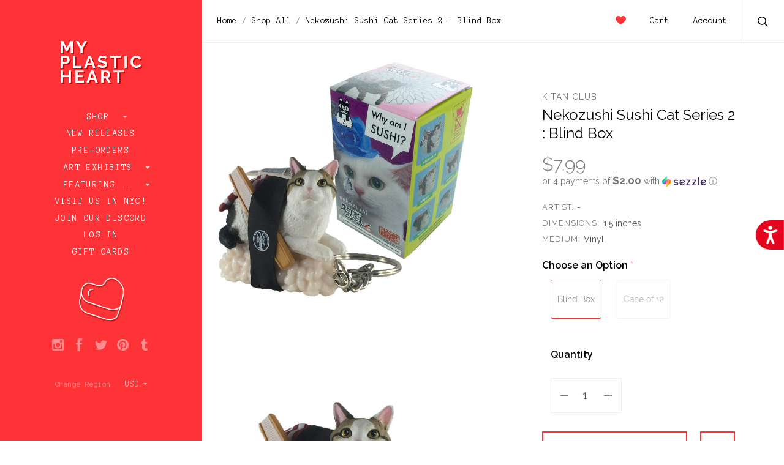

--- FILE ---
content_type: text/javascript
request_url: https://cdn.sweettooth.io/assets/storefront.js
body_size: 3123
content:
function loadSmileScript(e,t){var r=document,a=r.createElement("script");a.async=!1,a.defer=!0,a.src="https://js.smile.io/v1/"+e,t?a.type="module":a.setAttribute("nomodule",""),r.querySelector("head").appendChild(a)}window.__REACT_INTL_BYPASS_GLOBAL_CONTEXT__=!0,"noModule"in document.createElement("script")?(()=>{"use strict";var e,t,r,a,n,o={},s={};function i(e){var t=s[e];if(void 0!==t)return t.exports;var r=s[e]={exports:{}};return o[e].call(r.exports,r,r.exports,i),r.exports}i.m=o,e=[],i.O=(t,r,a,n)=>{if(!r){var o=1/0;for(f=0;f<e.length;f++){for(var[r,a,n]=e[f],s=!0,l=0;l<r.length;l++)(!1&n||o>=n)&&Object.keys(i.O).every(e=>i.O[e](r[l]))?r.splice(l--,1):(s=!1,n<o&&(o=n));if(s){e.splice(f--,1);var c=a();void 0!==c&&(t=c)}}return t}n=n||0;for(var f=e.length;f>0&&e[f-1][2]>n;f--)e[f]=e[f-1];e[f]=[r,a,n]},i.n=e=>{var t=e&&e.__esModule?()=>e.default:()=>e;return i.d(t,{a:t}),t},r=Object.getPrototypeOf?e=>Object.getPrototypeOf(e):e=>e.__proto__,i.t=function(e,a){if(1&a&&(e=this(e)),8&a)return e;if("object"==typeof e&&e){if(4&a&&e.__esModule)return e;if(16&a&&"function"==typeof e.then)return e}var n=Object.create(null);i.r(n);var o={};t=t||[null,r({}),r([]),r(r)];for(var s=2&a&&e;("object"==typeof s||"function"==typeof s)&&!~t.indexOf(s);s=r(s))Object.getOwnPropertyNames(s).forEach(t=>o[t]=()=>e[t]);return o.default=()=>e,i.d(n,o),n},i.d=(e,t)=>{for(var r in t)i.o(t,r)&&!i.o(e,r)&&Object.defineProperty(e,r,{enumerable:!0,get:t[r]})},i.f={},i.e=e=>Promise.all(Object.keys(i.f).reduce((t,r)=>(i.f[r](e,t),t),[])),i.u=e=>e+"-"+{"src_smile-compatibility_index_ts":"ed0390c228c2fd8069c4",translations0:"33b4ddf0fc6b7738b89d",translations1:"e2dadb5a2aef3246c106",translations2:"135d6b3c41a92b311d5f",translations3:"ccba40525ae05790c52c",translations4:"0b6847a342bab97279ed",translations5:"6776ff6f54a785e1b2af",translations6:"98edab72b63f185e90fa",translations7:"bd9e4a534d4360400c70",translations8:"71ff55ea0e2d678cf815",translations9:"d5e56bf8ffc0f25c984c",translations10:"4051f399c3b448528f8a",translations11:"167855376d1b3ab18482",translations12:"0c549d0881b439b3ae6f",translations13:"1e22b726003da1349037",translations14:"bebee3cf1f08d8b915db",translations15:"20d314b541b948c3f975",translations16:"47d4014348f0ac042d5a",translations17:"541f67c873dc5c145c59",translations18:"671f56cbe8c78661cbf6",translations19:"49625270130bb7fb8b37",translations20:"371b6a32e3b35c88b1a4",translations21:"eb160b43b76a1f63e74d",translations22:"810ea788762f3a1fb4f7","src_smile-ui_app_containers_Launcher_Launcher_tsx":"3fed366e0d2b92d677c5","src_smile-ui_app_containers_Nudges_Nudges_tsx":"7a01404cbf9154796dc5","src_smile-ui_app_components_Panel_Cards_Shared_ReferralUrlShare_tsx-src_smile-ui_app_componen-8ff2a5":"130e36981d6704aa9403","src_smile-ui_app_containers_Prompt_Prompt_tsx":"676b4cb5d9c0d184c3d2","src_smile-ui_app_containers_Panel_PanelView_tsx":"a005efab104d9cbabea0","panel-container-styles":"a7901ceb1e505ed2e1f4","panel-content-styles":"af0cf5944135b8304357","launcher-container-styles":"6cdb9e3a47b7c6ffcaad","launcher-content-styles":"192b71e687af1d459ae0","prompt-container-styles":"a19443c70a13ba3dafc3","prompt-content-styles":"dac12683aa1c93dc2f42"}[e]+".modern.js",i.miniCssF=e=>e+"."+{"panel-container-styles":"1f2e6359f0714c827d9d","launcher-container-styles":"04dbf396d0741a0ff79f","prompt-container-styles":"650585dabd16fbf1f196"}[e]+".css",i.g=function(){if("object"==typeof globalThis)return globalThis;try{return this||new Function("return this")()}catch(e){if("object"==typeof window)return window}}(),i.o=(e,t)=>Object.prototype.hasOwnProperty.call(e,t),a={},n="smile-ui:",i.l=(e,t,r,o)=>{if(a[e])a[e].push(t);else{var s,l;if(void 0!==r)for(var c=document.getElementsByTagName("script"),f=0;f<c.length;f++){var d=c[f];if(d.getAttribute("src")==e||d.getAttribute("data-webpack")==n+r){s=d;break}}s||(l=!0,(s=document.createElement("script")).charset="utf-8",i.nc&&s.setAttribute("nonce",i.nc),s.setAttribute("data-webpack",n+r),s.src=e),a[e]=[t];var u=(t,r)=>{s.onerror=s.onload=null,clearTimeout(b);var n=a[e];if(delete a[e],s.parentNode&&s.parentNode.removeChild(s),n&&n.forEach(e=>e(r)),t)return t(r)},b=setTimeout(u.bind(null,void 0,{type:"timeout",target:s}),12e4);s.onerror=u.bind(null,s.onerror),s.onload=u.bind(null,s.onload),l&&document.head.appendChild(s)}},i.r=e=>{"undefined"!=typeof Symbol&&Symbol.toStringTag&&Object.defineProperty(e,Symbol.toStringTag,{value:"Module"}),Object.defineProperty(e,"__esModule",{value:!0})},i.p="https://js.smile.io/v1/",(()=>{if("undefined"!=typeof document){var e={runtime:0};i.f.miniCss=(t,r)=>{e[t]?r.push(e[t]):0!==e[t]&&{"panel-container-styles":1,"launcher-container-styles":1,"prompt-container-styles":1}[t]&&r.push(e[t]=(e=>new Promise((t,r)=>{var a=i.miniCssF(e),n=i.p+a;if(((e,t)=>{for(var r=document.getElementsByTagName("link"),a=0;a<r.length;a++){var n=(s=r[a]).getAttribute("data-href")||s.getAttribute("href");if("stylesheet"===s.rel&&(n===e||n===t))return s}var o=document.getElementsByTagName("style");for(a=0;a<o.length;a++){var s;if((n=(s=o[a]).getAttribute("data-href"))===e||n===t)return s}})(a,n))return t();((e,t,r,a,n)=>{var o=document.createElement("link");o.rel="stylesheet",o.type="text/css",i.nc&&(o.nonce=i.nc),o.onerror=o.onload=r=>{if(o.onerror=o.onload=null,"load"===r.type)a();else{var s=r&&r.type,i=r&&r.target&&r.target.href||t,l=new Error("Loading CSS chunk "+e+" failed.\n("+s+": "+i+")");l.name="ChunkLoadError",l.code="CSS_CHUNK_LOAD_FAILED",l.type=s,l.request=i,o.parentNode&&o.parentNode.removeChild(o),n(l)}},o.href=t,document.head.appendChild(o)})(e,n,0,t,r)}))(t).then(()=>{e[t]=0},r=>{throw delete e[t],r}))}}})(),(()=>{var e={runtime:0};i.f.j=(t,r)=>{var a=i.o(e,t)?e[t]:void 0;if(0!==a)if(a)r.push(a[2]);else if("runtime"!=t){var n=new Promise((r,n)=>a=e[t]=[r,n]);r.push(a[2]=n);var o=i.p+i.u(t),s=new Error;i.l(o,r=>{if(i.o(e,t)&&(0!==(a=e[t])&&(e[t]=void 0),a)){var n=r&&("load"===r.type?"missing":r.type),o=r&&r.target&&r.target.src;s.message="Loading chunk "+t+" failed.\n("+n+": "+o+")",s.name="ChunkLoadError",s.type=n,s.request=o,a[1](s)}},"chunk-"+t,t)}else e[t]=0},i.O.j=t=>0===e[t];var t=(t,r)=>{var a,n,[o,s,l]=r,c=0;if(o.some(t=>0!==e[t])){for(a in s)i.o(s,a)&&(i.m[a]=s[a]);if(l)var f=l(i)}for(t&&t(r);c<o.length;c++)n=o[c],i.o(e,n)&&e[n]&&e[n][0](),e[n]=0;return i.O(f)},r=self.webpackChunksmile_ui=self.webpackChunksmile_ui||[];r.forEach(t.bind(null,0)),r.push=t.bind(null,r.push.bind(r))})()})():(()=>{"use strict";var e,t,r,a,n,o={},s={};function i(e){var t=s[e];if(void 0!==t)return t.exports;var r=s[e]={exports:{}};return o[e].call(r.exports,r,r.exports,i),r.exports}i.m=o,e=[],i.O=(t,r,a,n)=>{if(!r){var o=1/0;for(f=0;f<e.length;f++){for(var[r,a,n]=e[f],s=!0,l=0;l<r.length;l++)(!1&n||o>=n)&&Object.keys(i.O).every(e=>i.O[e](r[l]))?r.splice(l--,1):(s=!1,n<o&&(o=n));if(s){e.splice(f--,1);var c=a();void 0!==c&&(t=c)}}return t}n=n||0;for(var f=e.length;f>0&&e[f-1][2]>n;f--)e[f]=e[f-1];e[f]=[r,a,n]},i.n=e=>{var t=e&&e.__esModule?()=>e.default:()=>e;return i.d(t,{a:t}),t},r=Object.getPrototypeOf?e=>Object.getPrototypeOf(e):e=>e.__proto__,i.t=function(e,a){if(1&a&&(e=this(e)),8&a)return e;if("object"==typeof e&&e){if(4&a&&e.__esModule)return e;if(16&a&&"function"==typeof e.then)return e}var n=Object.create(null);i.r(n);var o={};t=t||[null,r({}),r([]),r(r)];for(var s=2&a&&e;("object"==typeof s||"function"==typeof s)&&!~t.indexOf(s);s=r(s))Object.getOwnPropertyNames(s).forEach(t=>o[t]=()=>e[t]);return o.default=()=>e,i.d(n,o),n},i.d=(e,t)=>{for(var r in t)i.o(t,r)&&!i.o(e,r)&&Object.defineProperty(e,r,{enumerable:!0,get:t[r]})},i.f={},i.e=e=>Promise.all(Object.keys(i.f).reduce((t,r)=>(i.f[r](e,t),t),[])),i.u=e=>e+"-"+{"src_smile-compatibility_index_ts":"c4ec04a7c6ec3131d8b3",translations0:"33b4ddf0fc6b7738b89d",translations1:"e2dadb5a2aef3246c106",translations2:"135d6b3c41a92b311d5f",translations3:"ccba40525ae05790c52c",translations4:"0b6847a342bab97279ed",translations5:"6776ff6f54a785e1b2af",translations6:"98edab72b63f185e90fa",translations7:"bd9e4a534d4360400c70",translations8:"71ff55ea0e2d678cf815",translations9:"d5e56bf8ffc0f25c984c",translations10:"4051f399c3b448528f8a",translations11:"167855376d1b3ab18482",translations12:"0c549d0881b439b3ae6f",translations13:"1e22b726003da1349037",translations14:"bebee3cf1f08d8b915db",translations15:"20d314b541b948c3f975",translations16:"47d4014348f0ac042d5a",translations17:"541f67c873dc5c145c59",translations18:"671f56cbe8c78661cbf6",translations19:"49625270130bb7fb8b37",translations20:"371b6a32e3b35c88b1a4",translations21:"eb160b43b76a1f63e74d",translations22:"810ea788762f3a1fb4f7","src_smile-ui_app_containers_Launcher_Launcher_tsx":"fd65f2b1753236009764","src_smile-ui_app_containers_Nudges_Nudges_tsx":"09a5ca68b3c193a093a5","src_smile-ui_app_components_Panel_Cards_Shared_ReferralUrlShare_tsx-src_smile-ui_app_componen-8ff2a5":"bcdb386a47649c477fb8","src_smile-ui_app_containers_Prompt_Prompt_tsx":"2991d37688578d2cf78d","src_smile-ui_app_containers_Panel_PanelView_tsx":"6e42bf68e3f9d58bfe3b","panel-container-styles":"a7901ceb1e505ed2e1f4","panel-content-styles":"af0cf5944135b8304357","launcher-container-styles":"6cdb9e3a47b7c6ffcaad","launcher-content-styles":"192b71e687af1d459ae0","prompt-container-styles":"a19443c70a13ba3dafc3","prompt-content-styles":"dac12683aa1c93dc2f42"}[e]+".legacy.js",i.miniCssF=e=>e+"."+{"panel-container-styles":"1f2e6359f0714c827d9d","launcher-container-styles":"04dbf396d0741a0ff79f","prompt-container-styles":"650585dabd16fbf1f196"}[e]+".css",i.g=function(){if("object"==typeof globalThis)return globalThis;try{return this||new Function("return this")()}catch(e){if("object"==typeof window)return window}}(),i.o=(e,t)=>Object.prototype.hasOwnProperty.call(e,t),a={},n="smile-ui:",i.l=(e,t,r,o)=>{if(a[e])a[e].push(t);else{var s,l;if(void 0!==r)for(var c=document.getElementsByTagName("script"),f=0;f<c.length;f++){var d=c[f];if(d.getAttribute("src")==e||d.getAttribute("data-webpack")==n+r){s=d;break}}s||(l=!0,(s=document.createElement("script")).charset="utf-8",i.nc&&s.setAttribute("nonce",i.nc),s.setAttribute("data-webpack",n+r),s.src=e),a[e]=[t];var u=(t,r)=>{s.onerror=s.onload=null,clearTimeout(b);var n=a[e];if(delete a[e],s.parentNode&&s.parentNode.removeChild(s),n&&n.forEach(e=>e(r)),t)return t(r)},b=setTimeout(u.bind(null,void 0,{type:"timeout",target:s}),12e4);s.onerror=u.bind(null,s.onerror),s.onload=u.bind(null,s.onload),l&&document.head.appendChild(s)}},i.r=e=>{"undefined"!=typeof Symbol&&Symbol.toStringTag&&Object.defineProperty(e,Symbol.toStringTag,{value:"Module"}),Object.defineProperty(e,"__esModule",{value:!0})},i.p="https://js.smile.io/v1/",(()=>{if("undefined"!=typeof document){var e={runtime:0};i.f.miniCss=(t,r)=>{e[t]?r.push(e[t]):0!==e[t]&&{"panel-container-styles":1,"launcher-container-styles":1,"prompt-container-styles":1}[t]&&r.push(e[t]=(e=>new Promise((t,r)=>{var a=i.miniCssF(e),n=i.p+a;if(((e,t)=>{for(var r=document.getElementsByTagName("link"),a=0;a<r.length;a++){var n=(s=r[a]).getAttribute("data-href")||s.getAttribute("href");if("stylesheet"===s.rel&&(n===e||n===t))return s}var o=document.getElementsByTagName("style");for(a=0;a<o.length;a++){var s;if((n=(s=o[a]).getAttribute("data-href"))===e||n===t)return s}})(a,n))return t();((e,t,r,a,n)=>{var o=document.createElement("link");o.rel="stylesheet",o.type="text/css",i.nc&&(o.nonce=i.nc),o.onerror=o.onload=r=>{if(o.onerror=o.onload=null,"load"===r.type)a();else{var s=r&&r.type,i=r&&r.target&&r.target.href||t,l=new Error("Loading CSS chunk "+e+" failed.\n("+s+": "+i+")");l.name="ChunkLoadError",l.code="CSS_CHUNK_LOAD_FAILED",l.type=s,l.request=i,o.parentNode&&o.parentNode.removeChild(o),n(l)}},o.href=t,document.head.appendChild(o)})(e,n,0,t,r)}))(t).then(()=>{e[t]=0},r=>{throw delete e[t],r}))}}})(),(()=>{var e={runtime:0};i.f.j=(t,r)=>{var a=i.o(e,t)?e[t]:void 0;if(0!==a)if(a)r.push(a[2]);else if("runtime"!=t){var n=new Promise((r,n)=>a=e[t]=[r,n]);r.push(a[2]=n);var o=i.p+i.u(t),s=new Error;i.l(o,r=>{if(i.o(e,t)&&(0!==(a=e[t])&&(e[t]=void 0),a)){var n=r&&("load"===r.type?"missing":r.type),o=r&&r.target&&r.target.src;s.message="Loading chunk "+t+" failed.\n("+n+": "+o+")",s.name="ChunkLoadError",s.type=n,s.request=o,a[1](s)}},"chunk-"+t,t)}else e[t]=0},i.O.j=t=>0===e[t];var t=(t,r)=>{var a,n,[o,s,l]=r,c=0;if(o.some(t=>0!==e[t])){for(a in s)i.o(s,a)&&(i.m[a]=s[a]);if(l)var f=l(i)}for(t&&t(r);c<o.length;c++)n=o[c],i.o(e,n)&&e[n]&&e[n][0](),e[n]=0;return i.O(f)},r=self.webpackChunksmile_ui=self.webpackChunksmile_ui||[];r.forEach(t.bind(null,0)),r.push=t.bind(null,r.push.bind(r))})()})(),loadSmileScript("storefront-1493df0d36bd22946621.modern.js",!0),loadSmileScript("vendor-4fd4ff729e8858b0667d.modern.js",!0),loadSmileScript("storefront-c718782385a84a6a26da.legacy.js",!1),loadSmileScript("vendor-5b5ee8e2dfb02b785c4a.legacy.js",!1);

--- FILE ---
content_type: text/javascript
request_url: https://js.smile.io/v1/smile-bigcommerce-81a8880a7147fae38106.modern.js
body_size: 19312
content:
(self.webpackChunksmile_ui=self.webpackChunksmile_ui||[]).push([["smile-bigcommerce"],{1452(e,t,s){"use strict";s.d(t,{f:()=>i});const i=()=>{}},3284(e,t,s){"use strict";s.d(t,{A:()=>d});var i=s(516),n=s.n(i),a=s(12561),r=s.n(a),l=s(25208),o=s.n(l),u=s(78061),c=s.n(u);const d=class{constructor(e){this.baseHex=e,this.baseRgb=this.constructor.hexToRgb(e),this.baseHsla=this.constructor.rgbToHsla(this.baseRgb),this.hoverHsla=this.modifyHsl(this.baseHsla,0,10,-5),this.activeHsla=this.modifyHsl(this.baseHsla,0,20,-15),this.gradientDarkHsla=this.modifyHsl(this.baseHsla,0,10,-15,!0),this.gradientDarkColor=this.constructor.convertColorToCss("hsla",this.gradientDarkHsla)}get baseColor(){return this.constructor.convertColorToCss("hsla",this.baseHsla)}get hoverColor(){return this.constructor.convertColorToCss("hsla",this.hoverHsla)}get activeColor(){return this.constructor.convertColorToCss("hsla",this.activeHsla)}static hexToRgb(e){let t,s,i,a,r=e.split("#").pop(),l=[];switch(r.length){case 3:return t=r.substr(0,1),s=r.substr(1,1),i=r.substr(2,1),l.push(n()(t+t,16),n()(s+s,16),n()(i+i,16)),l;case 4:return t=r.substr(0,1),s=r.substr(1,1),i=r.substr(2,1),a=r.substr(3,1),l.push(n()(t+t,16),n()(s+s,16),n()(i+i,16),n()(a+a,16)),l;case 6:return t=r.substr(0,2),s=r.substr(2,2),i=r.substr(4,2),l.push(n()(t,16),n()(s,16),n()(i,16)),l;case 8:return t=r.substr(0,2),s=r.substr(2,2),i=r.substr(4,2),a=r.substr(6,2),l.push(n()(t,16),n()(s,16),n()(i,16),n()(a,16)),l;default:return l}}static rgbToHsla(e){const t=e[0]/255,s=e[1]/255,i=e[2]/255,n=e[3]||1,a=Math.max(t,s,i),r=Math.min(t,s,i);let l,o,u=(a+r)/2;const c=a-r;if(a===r)l=o=0;else{switch(o=u>.5?c/(2-a-r):c/(a+r),a){case t:l=(s-i)/c+(s<i?6:0);break;case s:l=(i-t)/c+2;break;case i:l=(t-s)/c+4}l/=6}return[Math.round(360*l),Math.round(100*o),Math.round(100*u),n]}static convertColorToCss(e="hex",t){return"hex"===e?`#${t}`:"hsla"===e?`${e}(${t[0]},${t[1]}%, ${t[2]}%, ${t[3]})`:`${e}(${t.join(",")})`}modifyHsl(e,t=0,s=0,i=0,n){let a=r()(e).call(e);return 0===e[2]&&n?a[2]+=i:0===e[2]&&n?a[2]-=5:(0===e[0]&&0===e[1]&&n||(a[0]+=t,a[1]+=s),a[2]+=i),n&&a[1]>100&&(o()?a[2]-=Math.round(2*o()(a[1]-100)):a[2]-=5),c()(a).call(a,(e,t)=>0===t||3===t?e:e<0?0:e>100?100:e)}}},5181(e,t,s){"use strict";s.d(t,{o:()=>a});var i=s(26044);const n=["smile-home","smile-points-activity-rules","smile-points-products","smile-referral-program-details","smile-reward-fulfillment-details","smile-vip-tier"],a=()=>{const e=window.location.hash.replace(/(#\/?)/,"");return e&&(0,i.A)(n,e)?e.replace(/^smile-/,"").replace(/-/g,"_"):null}},5556(e,t,s){"use strict";function i(e){let t;return"function"==typeof Event?t=new Event(e,{bubbles:!0}):(t=document.createEvent("Event"),t.initEvent(e,!0,!0)),document.dispatchEvent(t)}s.d(t,{B:()=>i})},10030(e,t,s){"use strict";s.d(t,{R:()=>r});var i=s(45161),n=s(15053),a=s(31013);const r=async e=>{const{data:t}=await i.A.get(`${n.A.PUBLIC_SMILE_API_HOST}/smile_ui/exchange_tokens`,{params:{channel_key:e},headers:(0,a.A)()});return t.publishable_key}},15053(e,t,s){"use strict";s.d(t,{A:()=>r});var i=s(68611),n=s.n(i);const a=e=>{if(e)return n()(e).call(e,"https://")?e:`https://${e}`},r={PUBLIC_SMILE_UI_HOST:a("https://js.smile.io"),PUBLIC_SMILE_API_HOST:a("https://platform.smile.io"),PUBLIC_SMILE_AUTH_HOST:a("https://auth.smile.io"),PUBLIC_SMILE_JS_HOST:a("https://sdk.smile.io"),PUBLIC_SMILE_JS_SCRIPT_PATH:"smile-js/v0/smile.js",FORCE_LITE_LAUNCHER:"MISSING_ENV_VAR".FORCE_LITE_LAUNCHER,CI:"true",NODE_ENV:"production",LEGACY_BUILD_BUNDLE_ANALYZER:"MISSING_ENV_VAR".LEGACY_BUILD_BUNDLE_ANALYZER,BIGCOMMERCE_CLIENT_ID:"1e0dbf1cwmoon43qh9fgkhi40p3k0uy",RECAPTCHA_V3_SITE_KEY:"6LfMHWsUAAAAAJcTDgXlsuSKmePFALqclq7a6P1g",RECAPTCHA_V2_SITE_KEY:"6LfRYpYbAAAAAJOypI-TsreG7eSFIxk5iGLscDDF"}},17390(e,t,s){"use strict";var i=s(48635),n=s(15255),a=s(58876),r=s.n(a),l=s(516),o=s.n(l),u=s(11819),c=s.n(u),d=s(78061),h=s.n(d),p=s(47781),m=s.n(p),_=s(82339),y=s.n(_),A=s(83667),f=s.n(A),b=s(69290),v=s.n(b),w=s(5556),g=s(36244),E=s(55095),S=s(34533),T=s(64699);var L=s(43154),I=s.n(L),P=s(14337),k=s.n(P),C=s(23814),R=s.n(C),O=s(40028),D=s.n(O),U=s(12877),K=s.n(U),H=s(86748),N=s.n(H),M=s(1559),j=s(45161),$=s(77953),F=s.n($),B=s(21177),V=s(15053);function x(e,t){var s=c()(e);if(I()){var i=I()(e);t&&(i=k()(i).call(i,function(t){return R()(e,t).enumerable})),s.push.apply(s,i)}return s}function W(e){for(var t=1;t<arguments.length;t++){var s,i,n=null!=arguments[t]?arguments[t]:{};t%2?D()(s=x(Object(n),!0)).call(s,function(t){(0,M.A)(e,t,n[t])}):K()?N()(e,K()(n)):D()(i=x(Object(n))).call(i,function(t){r()(e,t,R()(n,t))})}return e}const z={Accept:"application/json","Content-Type":"application/json","Smile-Client":"smile-bigcommerce"},G=({publishableKey:e})=>W(W({},z),e&&{"X-Smile-Publishable-Key":e}),Y=e=>{throw(0,B.A)(e.statusText,e.status)},X=async()=>{const e=`${window.location.origin}/api/storefront/cart`,t={include:"lineItems.digitalItems.options,lineItems.physicalItems.options"};try{const{data:[s]}=await j.A.get(e,{params:t,headers:z});return s}catch(e){Y(e)}},q=async({publishableKey:e})=>{const t=await(async()=>{try{const{data:{token:e}}=await j.A.get("/customer/current.jwt",{headers:{accept:"application/json","x-xsrf-token":F()("XSRF-TOKEN")},params:{app_client_id:V.A.BIGCOMMERCE_CLIENT_ID}});return e}catch(e){return}})();if(!t)return null;try{const{data:s}=await j.A.post(`${V.A.PUBLIC_SMILE_API_HOST}/smile_ui/bigcommerce/identify_customer`,{customer_jwt:t},{headers:G({publishableKey:e})});return s}catch(e){return Y(e)}};var J=s(10030),Z=(0,n.A)("initialized"),Q=(0,n.A)("customerInitialized"),ee=(0,n.A)("eventWatcher"),te=(0,n.A)("init"),se=(0,n.A)("identifyCustomer"),ie=(0,n.A)("productAddedSuccessfully"),ne=(0,n.A)("discountCodeAppliedStatus");class ae{constructor(){var e=this;if(this.smile=void 0,this.channel_key=void 0,this.publishableKey=void 0,this.enhancedRewardTokenWhitelist=["bigcommerce_free_product","bigcommerce_free_shipping_coupon","bigcommerce_percentage_discount_coupon","bigcommerce_per_total_discount_coupon"],r()(this,Z,{writable:!0,value:T.s.Uninitialized}),r()(this,Q,{writable:!0,value:T.s.Uninitialized}),r()(this,ee,{writable:!0,value:new g.r}),r()(this,te,{writable:!0,value:async function({skip_smile_ui:t}){try{if(!e.channel_key)return;e.publishableKey=await(0,J.R)(e.channel_key),e.smile=await(new E.p).init({publishableKey:e.publishableKey});const s=await(0,i.A)(e,se)[se]();let n=null;s&&(n=s.customer_token),t||(new S.R).initialize({publishableKey:e.publishableKey,customerToken:n,smile:e.smile,platformAttributes:{enhancedRewardTokenWhitelist:e.enhancedRewardTokenWhitelist,getCartValue:e.getCartValue,addProductToCart:e.addProductToCart,applyDiscountCode:e.applyDiscountCodeToCart,isManagedPlatform:!0}}),(0,i.A)(e,Z)[Z]=T.s.Success,(0,i.A)(e,ee)[ee].push("initialized",e)}catch(t){(0,i.A)(e,Z)[Z]=T.s.Failure,(0,i.A)(e,ee)[ee].push("initialized-error",t)}}}),r()(this,se,{writable:!0,value:async function(){if(!e.publishableKey)throw new Error("Publishable key is not set");let t=null;try{var s;return t=await q({publishableKey:e.publishableKey}),t?(null==(s=e.smile)||s.setIdentifiedCustomer({customer:t.customer,auth_token:t.auth_token,customerToken:t.customer_token}),(0,i.A)(e,Q)[Q]=T.s.Success,(0,i.A)(e,ee)[ee].push("customer-identified",t.customer),t):t}catch(t){throw(0,i.A)(e,Q)[Q]=T.s.Failure,(0,i.A)(e,ee)[ee].push("customer-identified-error",t),t}}}),r()(this,ie,{writable:!0,value:(e,{reward:t})=>{if(!e.lineItems)return!1;let s=o()(t.applies_to_ids[0]),i=e.lineItems,n=c()(i),a=h()(n).call(n,e=>i[e]),r=m()(a).call(a,(e,t)=>y()(e).call(e,t,[]));return f()(r).call(r,e=>e.productId===s)}}),r()(this,ne,{writable:!0,value:(e,{code:t})=>{var s;return null===e?{success:!1,message:"You need to have an item in your cart before you can apply a discount code."}:e.coupons?{success:f()(s=e.coupons).call(s,e=>e.code===t)}:{success:!1}}}),this.on=(e,t)=>(0,i.A)(this,ee)[ee].on(e,t),this.ready=async function(){if((0,i.A)(e,Z)[Z]===T.s.Success)return e;if((0,i.A)(e,Z)[Z]===T.s.Failure)throw new Error("Something went wrong while setting up Smile");return new(v())((t,s)=>{(0,i.A)(e,ee)[ee].on("initialized",e=>t(e)),(0,i.A)(e,ee)[ee].on("initialized-error",e=>s(e))})},this.customerReady=async function(){if((0,i.A)(e,Q)[Q]===T.s.Success){if(!e.smile)throw new Error("Something went wrong while fetching customer information");return e.smile.customer}if((0,i.A)(e,Q)[Q]===T.s.Failure)throw new Error("Something went wrong while fetching customer information");return new(v())((t,s)=>{(0,i.A)(e,ee)[ee].on("customer-identified",e=>t(e)),(0,i.A)(e,ee)[ee].on("customer-identified-error",e=>s(e))})},this.getCartValue=async function(){const e=await X();return{totalPrice:(null==e?void 0:e.cartAmount)||0,currency:(null==e?void 0:e.currency.code)||null}},this.applyDiscountCodeToCart=async function(t){let s=await(async({code:e})=>{const t=await X();if(!t)return null;try{const{data:s}=await j.A.post(`${window.location.origin}/api/storefront/checkouts/${t.id}/coupons`,{couponCode:e},{headers:z});return s}catch(e){if(400===e.status)return{success:!1};Y(e)}})(t),{success:n,message:a}=(0,i.A)(e,ne)[ne](s,t);return{success:n,message:null!=a?a:"Something went wrong trying to apply the discount code to your cart."}},this.addProductToCart=async function(t){let s=await(async({reward:e})=>{const t=window.location.origin,s={line_items:[{productId:o()(e.applies_to_ids[0]),quantity:1}]},i=await X(),n=i?`${t}/api/storefront/carts/${i.id}/items`:`${t}/api/storefront/carts`;try{const{data:e}=await j.A.post(n,s,{headers:z});return e}catch(e){Y(e)}})(t),n=(0,i.A)(e,ie)[ie](s,t);return{success:n,message:n?"":"Something went wrong trying to add items to your cart"}},window.SmileBigCommerce)return window.SmileBigCommerce;if(!ae.instance){window.SmileBigCommerce=this,ae.instance=this;let{channel_key:e,skip_smile_ui:t}=function(){let e={},t=document.querySelector(".smile-bigcommerce-init");if(null===t)return e;const s=t.dataset;if(c()(s).length>0){const{channelKey:t,skipSmileUi:i}=s;e={skip_smile_ui:"true"===i,channel_key:t}}return e}();this.channel_key=e,(0,i.A)(this,te)[te]({skip_smile_ui:t}),(0,w.B)("smile-bigcommerce-loaded")}return ae.instance}}ae.instance=void 0,new ae},21177(e,t,s){"use strict";s.d(t,{A:()=>i});const i=(e,t)=>({message:e,status:t})},26044(e,t,s){"use strict";s.d(t,{A:()=>l});var i=s(28818),n=s.n(i),a=s(2589),r=s.n(a);const l=(e,t,s)=>!(!e||!t)&&(n()(String.prototype)?n()(e).call(e,t,s||0):("number"!=typeof s&&(s=0),!(s+t.length>e.length)&&-1!==r()(e).call(e,t,s)))},27264(e,t,s){"use strict";function i(e,t,s={}){var i,n;let a=e.toLocaleString();if(!t)return a;let r=null==(i=s.showPointsLabel)||i,l=null!=(n=s.pointsLabelPrefix)?n:null,o=t.points_label_singular,u=t.points_label_plural,c=1===Math.abs(e)?o:u;return r?l?`${a} ${l}${c}`:`${a} ${c}`:a}s.d(t,{A:()=>i})},31013(e,t,s){"use strict";s.d(t,{A:()=>T,y:()=>S});var i=s(11819),n=s.n(i),a=s(43154),r=s.n(a),l=s(14337),o=s.n(l),u=s(23814),c=s.n(u),d=s(40028),h=s.n(d),p=s(12877),m=s.n(p),_=s(86748),y=s.n(_),A=s(58876),f=s.n(A),b=s(1559);function v(e,t){var s=n()(e);if(r()){var i=r()(e);t&&(i=o()(i).call(i,function(t){return c()(e,t).enumerable})),s.push.apply(s,i)}return s}function w(e){for(var t=1;t<arguments.length;t++){var s,i,n=null!=arguments[t]?arguments[t]:{};t%2?h()(s=v(Object(n),!0)).call(s,function(t){(0,b.A)(e,t,n[t])}):m()?y()(e,m()(n)):h()(i=v(Object(n))).call(i,function(t){f()(e,t,c()(n,t))})}return e}const g={Accept:"application/json","Smile-Client":"smile-ui"},E=({channelKey:e,customerAuthToken:t,publishableKey:s,customerToken:i}={},n={})=>{const a=w(w({},g),n);return i?a.Authorization=`Bearer ${i}`:t&&(a.Authorization=`Bearer ${t}`),s?a["X-Smile-Publishable-Key"]=s:e&&(a["Smile-Channel-Key"]=e),window.__smile_ui_locale__&&(a["X-Smile-Language"]=window.__smile_ui_locale__),a},S=(e={},t={},s)=>{const i=E(e,t);return s&&(i["X-Smile-Language"]=s),i},T=E},33250(e,t,s){"use strict";s.d(t,{A:()=>i});const i=(0,s(6963).createContext)({displaySettings:{theme:"light",button_color:"#000000",button_font_color:"#fff",icon_color:"#000ff",link_color:"#000ff",primary_color:"#000ff",secondary_color:"#000000",currency_symbol:"$",currency_symbol_first:!0,smile_ui_desktop_bottom_margin:"20px",smile_ui_desktop_position:"right",smile_ui_desktop_side_margin:"20px",smile_ui_mobile_bottom_margin:"30px",smile_ui_mobile_position:"right",smile_ui_mobile_side_margin:"30px",featureFlags:{}}})},34533(e,t,s){"use strict";s.d(t,{R:()=>Hs});var i={};s.r(i),s.d(i,{allRewardFulfillmentsAreLoading:()=>Qe,allRewardFulfillmentsHaveError:()=>et,allRewardFulfillmentsHaveLoaded:()=>tt,customer:()=>dt,latestUnusedRewardFulfillmentHasError:()=>it,latestUnusedRewardFulfillmentHasLoaded:()=>nt,latestUnusedRewardFulfillmentIsLoading:()=>st,nextRewardHasError:()=>rt,nextRewardHasLoaded:()=>lt,nextRewardIsLoading:()=>at,smileUICustomerHasError:()=>ut,smileUICustomerHasLoaded:()=>ct,smileUICustomerIsLoading:()=>ot});var n={};s.r(n),s.d(n,{launcherData:()=>pt,launcherInstance:()=>ht});var a={};s.r(a),s.d(a,{currentNudgeReady:()=>yt,nudges:()=>At});var r={};s.r(r),s.d(r,{panelData:()=>ft,panelInstance:()=>bt});var l={};s.r(l),s.d(l,{pointsActivityRules:()=>Et,pointsActivityRulesAreLoading:()=>vt,pointsActivityRulesHaveError:()=>wt,pointsActivityRulesHaveLoaded:()=>gt});var o={};s.r(o),s.d(o,{bonuses:()=>St});var u={};s.r(u),s.d(u,{pointsProduct:()=>Ot,pointsProductHasError:()=>Ct,pointsProductHasLoaded:()=>Rt,pointsProductIsLoading:()=>kt,pointsProducts:()=>Pt,pointsProductsAreLoading:()=>Tt,pointsProductsHaveError:()=>Lt,pointsProductsHaveLoaded:()=>It});var c={};s.r(c),s.d(c,{pointsTransactionHistory:()=>Ht,pointsTransactionHistoryHasError:()=>Dt,pointsTransactionHistoryHasLoaded:()=>Ut,pointsTransactionHistoryIsLoading:()=>Kt});var d={};s.r(d),s.d(d,{previewData:()=>$t,previewMode:()=>Ft});var h={};s.r(h),s.d(h,{prompt:()=>xt});var p={};s.r(p),s.d(p,{referralProgramHistory:()=>Yt,referralProgramHistoryHasError:()=>Wt,referralProgramHistoryHasLoaded:()=>zt,referralProgramHistoryIsLoading:()=>Gt});var m={};s.r(m),s.d(m,{vipTierChangeHistory:()=>Zt,vipTierChangeHistoryHasError:()=>Xt,vipTierChangeHistoryHasLoaded:()=>qt,vipTierChangeHistoryIsLoading:()=>Jt});var _={};s.r(_),s.d(_,{rewardPrograms:()=>Qt});var y={};s.r(y),s.d(y,{salesChannel:()=>es});var A={};s.r(A),s.d(A,{sessionAuthData:()=>ts});var f={};s.r(f),s.d(f,{rewardFulfillment:()=>as,rewardFulfillmentHasError:()=>ss,rewardFulfillmentHasLoaded:()=>is,rewardFulfillmentIsLoading:()=>ns});var b=s(1559),v=s(48635),w=s(15255),g=s(58876),E=s.n(g),S=s(35342),T=s.n(S),L=s(69290),I=s.n(L),P=s(96124),k=s.n(P),C=s(11819),R=s.n(C),O=s(43154),D=s.n(O),U=s(14337),K=s.n(U),H=s(23814),N=s.n(H),M=s(40028),j=s.n(M),$=s(12877),F=s.n($),B=s(86748),V=s.n(B),x=s(6963),W=s(6858),z=s(95750),G=s(5556),Y=s(36244),X=s(55095),q=s(64699),J=s(44066),Z=s(67035),Q=s(34040),ee=s(74090),te=s(15053);class se extends x.PureComponent{componentDidCatch(e,t){te.A.NODE_ENV}static getDerivedStateFromError(e){return te.A.NODE_ENV,null}render(){return this.props.children}}var ie=s(50149),ne=s.n(ie),ae=s(2589),re=s.n(ae),le=s(40480),oe=s.n(le),ue=s(79215);const ce=e=>({fetchCustomerPointsProducts:t=>e((0,J.Gu)(t)),fetchRewardFulfillment:(t,s)=>e((0,J.mj)(t,s)),fetchPointsActivityRules:t=>e((0,J.Y1)(t)),fetchPointsProducts:t=>e((0,J.q2)(t)),purchasePointsProduct:t=>e((0,J.kV)(t)),fetchSmileUICustomer:t=>e((0,J.rA)(t)),fetchCustomerPointsActivityRules:t=>e((0,J.SO)(t)),openPanel:t=>e((0,J.NE)(t)),removePreviewCustomerData:()=>e((0,J.NR)()),setPreviewCustomerData:t=>e((0,J.FI)(t)),setPreviewLauncherData:t=>e((0,J.Bu)(t)),setPreviewPanelData:t=>e((0,J.v$)(t)),setPreviewPromptData:t=>e((0,J.ed)(t)),setPreviewNudgeData:t=>e((0,J.uc)(t)),setPreviewType:t=>e((0,J.JE)(t)),setPreviewDataOverrides:t=>e((0,J.W1)(t)),toggleLauncherState:t=>e((0,J.gi)(t)),triggerPrompt:t=>e((0,J.Dz)(t)),dismissPrompt:()=>e((0,J.F_)())}),de=e=>({customer:e.customer,launcherInstance:e.launcherInstance,panelData:e.panelData,panelInstance:e.panelInstance,pointsActivityRules:e.pointsActivityRules,previewMode:e.previewMode,previewData:e.previewData,bonuses:e.bonuses,rewardPrograms:e.rewardPrograms,salesChannel:e.salesChannel,prompt:e.prompt,rewardFulfillment:e.rewardFulfillment,sessionAuthData:e.sessionAuthData,pointsProducts:e.pointsProducts});var he=s(5181),pe=s(26044),me=s(89595),_e=s.n(me),ye=s(28818),Ae=s.n(ye),fe=s(83979),be=s(61325);const ve=({account:e,bonuses:t,sessionAuthData:s,rewardPrograms:{points_program:i},salesChannel:{customer_signup_url:n,customer_login_url:a},previewMode:r,triggerPrompt:l})=>{var o;if(null==i||!i.is_enabled||r)return;let u=null==t||null==(o=t.availableBonuses)?void 0:o[0];if("simple"!==(null==u?void 0:u.type))return;const{parsedActivityRuleBonusesLocalData:c,activityRuleBonusesSeen:d}=(()=>{const e=localStorage.getItem("smile_activity_rule_bonuses"),t=e?JSON.parse(e):{},{activity_rule_bonuses_seen:s=[]}=t;return{parsedActivityRuleBonusesLocalData:t,activityRuleBonusesSeen:s}})();if(Ae()(d).call(d,u.id))return;const h=new Date(u.ends_at),p=new Date;if(h.getTime()-p.getTime()<=be.wl)return;const m=!(!s.customerAuthToken&&!s.customerToken);l({type:"simple_activity_rule_bonus",data:{activityRuleBonus:u,canCustomerEarnPoints:"earn"===(null==e?void 0:e.candidate_participation)||m,goToSignInPage:()=>{(0,fe.w)(a)},goToSignUpPage:()=>{(0,fe.w)(n)}}}),(({parsedActivityRuleBonusesLocalData:e,activityRuleBonusesSeen:t,availableActivityRuleBonusId:s})=>{t.push(s),e.activity_rule_bonuses_seen=t,localStorage.setItem("smile_activity_rule_bonuses",_e()(e))})({parsedActivityRuleBonusesLocalData:c,activityRuleBonusesSeen:d,availableActivityRuleBonusId:u.id})};var we=s(33250),ge=s(6386),Ee=s.n(ge);const Se=e=>{let{latest_unused_reward_fulfillment:t,current_available_points_product:s,next_points_product:i}=e;return Ee()({},e,{latestUnusedRewardFulfillment:t,nextReward:null!==s?s:i})};var Te=s(41734),Le=s(45161),Ie=s(93386),Pe=s.n(Ie),ke=s(50961),Ce=s(31949),Re=s(86107),Oe=s(3284);const De=(0,x.lazy)(()=>Promise.all([s.e("src_smile-ui_app_components_Panel_Cards_Shared_ReferralUrlShare_tsx-src_smile-ui_app_componen-8ff2a5"),s.e("src_smile-ui_app_containers_Panel_PanelView_tsx")]).then(s.bind(s,91911)));class Ue extends x.Component{constructor(e){super(e),this.setupPanelCloseKeyboardListener=e=>{const t=["INPUT","TEXTAREA"];"Escape"!==e.key||Ae()(t).call(t,e.target.nodeName)||this.closePanel()},this.accessibilityKeyboardListener=e=>{9===e.keyCode&&(this.setState({accessibilityClass:"accessibility-nav-keyboard"}),this.frameWindow.removeEventListener("keydown",this.accessibilityKeyboardListener),this.frameWindow.addEventListener("mousedown",this.accessibilityMouseListener),this.frameWindow.addEventListener("touchstart",this.accessibilityMouseListener,{passive:!0}))},this.accessibilityMouseListener=()=>{this.setState({accessibilityClass:"accessibility-nav-mouse"}),this.frameWindow.removeEventListener("mousedown",this.accessibilityMouseListener),this.frameWindow.removeEventListener("touchstart",this.accessibilityMouseListener,{passive:!0}),this.frameWindow.addEventListener("keydown",this.accessibilityKeyboardListener)},this.closePanel=()=>{this.props.closePanel(),this.props.toggleLauncherState();const e=document.querySelector(".launcher-container");e&&e.focus()},this.state={hasContentRendered:!1,accessibilityClass:"accessibility-nav-mouse",isMobile:Pe()(),spinnerTimer1:null,spinnerTimer2:null,stylesheet:null},this.history=(0,Re.sC)({initialEntries:["/home"]}),this.loadStyles()}componentDidMount(){navigator.userAgent.match(/ipad|iphone/i)&&window.innerWidth<=Z.MS&&window.document.documentElement.classList.add("smile-ios-overflow-scroll"),this.props.smileUICustomerHasLoaded&&this.setState({spinnerTimer1:ne()(()=>this.setState({hasContentRendered:!0}),650)})}componentWillUnmount(){window.document.documentElement.classList.contains("smile-ios-overflow-scroll")&&window.document.documentElement.classList.remove("smile-ios-overflow-scroll"),this.frameWindow&&(this.frameWindow.removeEventListener("keydown",this.accessibilityKeyboardListener),this.frameWindow.removeEventListener("keydown",this.setupPanelCloseKeyboardListener),this.frameWindow.removeEventListener("mousedown",this.accessibilityMouseListener),this.frameWindow.removeEventListener("touchstart",this.accessibilityMouseListener,{passive:!0})),clearTimeout(this.state.spinnerTimer1),clearTimeout(this.state.spinnerTimer2)}componentDidUpdate(e){!1===e.smileUICustomerHasLoaded&&!0===this.props.smileUICustomerHasLoaded&&!1===this.state.hasContentRendered&&this.setState({spinnerTimer2:ne()(()=>this.setState({hasContentRendered:!0}),650)})}async loadStyles(){const e=s.e("panel-container-styles").then(s.t.bind(s,28404,17)),t=s.e("panel-content-styles").then(s.bind(s,90174)),[{default:i}]=await I().all([t,e]);this.setState({stylesheet:i})}render(){if(!this.state.stylesheet)return null;let{launcherInstance:e,panelData:t,previewMode:s,smileUICustomerIsLoading:i}=this.props,{accessibilityClass:n,isMobile:a}=this.state,{displaySettings:r}=this.context,{smile_ui_desktop_side_margin:l,smile_ui_desktop_bottom_margin:o,smile_ui_desktop_position:u,smile_ui_mobile_side_margin:c,smile_ui_mobile_bottom_margin:d,smile_ui_mobile_position:h}=r,p=l,m=o,_=u;a&&(p=c,m=d,_=h);let y=`smile-panel-border-radius-${t.border_radius_style}`,A=`smile-panel-card-border-radius-${t.card_border_radius_style}`,f=`smile-button-border-radius-${t.button_border_radius_style}`,b=`smile-input-border-radius-${t.input_border_radius_style}`,v=`smile-theme-${r.theme}`,w="smile-banner-font-color-"+("#000000"===t.panel_header.banner_font_color?"dark":"light"),g="smile-collapsed-banner-font-color-"+("#000000"===t.panel_header.header_bar_font_color?"dark":"light"),E="smile-button-font-color-"+("#000000"===r.button_font_color?"dark":"light"),S=Z.f0+Z.zl;e.isVisible||(S=0),s&&(p="5px",m="5px");let T={height:`calc(100% - (${Z.f0+2*Z.zl}px + ${m}))`,bottom:`calc(${m} + ${S}px)`,backgroundColor:"light"===(null==r?void 0:r.theme)?"#ffffff":"#242426"};"left"===_?T.left=p:T.right=p;let L=new Oe.A(r.button_color),I=new Oe.A(t.panel_header.banner_color);const P={"--banner-base-colour":I.baseColor,"--banner-gradient-dark-colour":I.gradientDarkColor,"--button-base-colour":L.baseColor,"--button-hover-colour":L.hoverColor,"--button-active-colour":L.activeColor,"--link-colour":r.link_color};let k=`<script async defer src='https://www.google.com/recaptcha/api.js?onload=emitRecaptchaLoaded&render=${te.A.RECAPTCHA_V3_SITE_KEY}'><\/script>`;k="\n      <script>\n        var emitRecaptchaLoaded = function() {\n          const event = new Event('smile:recaptchaLoaded');\n          window.dispatchEvent(event);\n        }\n      <\/script>"+k,s&&(k="");const C="Loyalty Program pop-up with ways to earn points and redeem rewards";return x.default.createElement("div",{style:T,className:`smile-panel-frame-container ${y} ${v}`},x.default.createElement(ke.Ay,{head:x.default.createElement("title",null,C),initialContent:(0,Z.wT)({styles:this.state.stylesheet,script:k}),title:C,className:"smile-panel-frame",allowFullScreen:!0},x.default.createElement(ke.rH,null,({window:e})=>{this.frameWindow||(this.frameWindow=e,this.frameWindow.addEventListener("keydown",this.accessibilityKeyboardListener),this.frameWindow.addEventListener("keydown",this.setupPanelCloseKeyboardListener))}),x.default.createElement("div",{className:`panel-wrapper ${v} ${w} ${g} ${A} ${f} ${b} ${E} ${n}`,style:P},!this.state.hasContentRendered&&x.default.createElement("div",{className:"loading-spinner-cover content-loading "+(i?"":"loading-spinner-hide")}),x.default.createElement(Ce.ks,{history:this.history},x.default.createElement(x.Suspense,{fallback:x.default.createElement("div",{className:"loading-spinner-cover content-loading"})},x.default.createElement(De,{history:this.history}))))))}}Ue.contextType=we.A;const Ke=(0,ee.Ng)(e=>({launcherData:e.launcherData,launcherInstance:e.launcherInstance,panelData:e.panelData,panelInstance:e.panelInstance,previewMode:e.previewMode,smileUICustomerIsLoading:e.smileUICustomerIsLoading,smileUICustomerHasLoaded:e.smileUICustomerHasLoaded}),e=>({closePanel:()=>e((0,J.Zv)()),toggleLauncherState:t=>e((0,J.gi)(t))}))(Ue),He=(e,t=x.default.createElement(x.default.Fragment,null))=>()=>x.default.createElement(x.Suspense,{fallback:t},x.default.createElement(e,null));var Ne=s(1452),Me=s(31013);function je(e,t){var s=R()(e);if(D()){var i=D()(e);t&&(i=K()(i).call(i,function(t){return N()(e,t).enumerable})),s.push.apply(s,i)}return s}function $e(e){for(var t=1;t<arguments.length;t++){var s,i,n=null!=arguments[t]?arguments[t]:{};t%2?j()(s=je(Object(n),!0)).call(s,function(t){(0,b.A)(e,t,n[t])}):F()?V()(e,F()(n)):j()(i=je(Object(n))).call(i,function(t){E()(e,t,N()(n,t))})}return e}const Fe=(0,x.lazy)(()=>s.e("src_smile-ui_app_containers_Launcher_Launcher_tsx").then(s.bind(s,36149))),Be=(0,x.lazy)(()=>s.e("src_smile-ui_app_containers_Nudges_Nudges_tsx").then(s.bind(s,21698))),Ve=(0,x.lazy)(()=>Promise.all([s.e("src_smile-ui_app_components_Panel_Cards_Shared_ReferralUrlShare_tsx-src_smile-ui_app_componen-8ff2a5"),s.e("src_smile-ui_app_containers_Prompt_Prompt_tsx")]).then(s.bind(s,51742))),xe=He(Fe),We=He(Be),ze=He(Ve),Ge=({isAvailable:e})=>x.default.createElement(ue.A,{unmountOnExit:!0,in:e,timeout:{enter:300,exit:200},classNames:"smile-prompt"},x.default.createElement(ze,null));class Ye extends x.Component{constructor(...e){var t,s,i;super(...e),i=this,this.state={displaySettings:this.props.displaySettings},this.queryParamPrompt=new(T())(window.location.search).get("smile_prompt"),this.isGuestReferralEnabled=null==(t=this.props.displaySettings)||null==(s=t.featureFlags)?void 0:s.isGuestReferralEnabled,this.handleDeepLinksInQueryParams=()=>{let e=new(T())(window.location.search),t=e.get("smile_deep_link"),s=e.get("smile_deep_link_data");null!==t&&this.navigateToDeepLink(t,"query_param",{deep_link_data:s});let i=e.get("st_intent");if(null!==i){let t=(0,pe.A)(i,"smile_referral_code")?e.get("smile_referral_code"):(0,Te.A)(i);if(t){var n;if(this.props.sessionAuthData.customerId||null==(n=this.props.rewardPrograms.referrals_program)||!n.is_enabled)return;(this.isGuestReferralEnabled?I().resolve(!0):this.fetchReferralOfferDetails(this.props.sessionAuthData,{referralCode:t}).then(({advocate_status:e})=>"member"===e).catch(()=>!1)).then(e=>{e&&this.props.triggerPrompt({type:"referral_landing",data:{referral_code:t}})})}else this.navigateToDeepLink(i,"query_param",{deep_link_data:s})}},this.handlePromptInQueryParams=()=>{let{prompt:e,triggerPrompt:t}=this.props,s=this.queryParamPrompt,i={};try{i=JSON.parse(atob(s))}catch(e){i=null}if(null!==i&&!1===e.isAvailable)if("points_product"===i.type)this.props.fetchPointsProducts(this.props.sessionAuthData).then(()=>{var e;const s=this.props.pointsProducts[0];if("variable"===(null==s||null==(e=s.points_product)?void 0:e.exchange_type)){if(i.data.displaySettings=this.state.displaySettings,i.data.pointsProgram=this.props.rewardPrograms.points_program,i.data.pointsProduct=s,this.props.customer.points_balance<i.data.points_to_spend)return t(i);this.props.purchasePointsProduct({channelKey:this.props.sessionAuthData.channelKey,customerAuthToken:this.props.sessionAuthData.customerAuthToken,publishableKey:this.props.sessionAuthData.publishableKey,customerToken:this.props.sessionAuthData.customerToken,id:i.data.id,options:{points_to_spend:i.data.points_to_spend}}).then(e=>{i.data.pointsPurchase=e,t(i)}).catch(Ne.f)}});else if("reward_fulfillment"===i.type){const e={rewardFulfillmentId:i.data.id};this.props.fetchRewardFulfillment(this.props.sessionAuthData,e).then(()=>{i.data.rewardFulfillment=this.props.rewardFulfillment,t(i)})}else t(i)},this.handleHashChange=()=>{const e=(0,he.o)(),t=new(T())(window.location.search).get("smile_deep_link_data");e&&this.navigateToDeepLink(e,"hash_param",{deep_link_data:t})},this.handleElementsWithIntentAttributes=()=>{let e=document.querySelectorAll("[data-st-intent]");0!==e.length&&j()(e).call(e,e=>{e.addEventListener("click",()=>{let t=e.dataset.stIntent;this.navigateToDeepLink(t,"html")})})},this.handleElementsWithDeepLinkAttributes=()=>{let e=document.querySelectorAll("[data-smile-deep-link]");0!==e.length&&j()(e).call(e,e=>{e.addEventListener("click",t=>{let s=e.dataset.smileDeepLink,i=e.dataset.smileDeepLinkData;this.navigateToDeepLink(s,"html",{deep_link_data:i}),t.preventDefault()})})},this.navigateToDeepLink=async function(e,t,s={}){const{openPanel:n,toggleLauncherState:a}=i.props;let r=/iP(ad|hone|od).+Version\/[\d.]+.*Safari/i.test(navigator.userAgent)?200:0,l=new(I())(e=>{ne()(e,r)});await l,a(!0),n({deep_link:e,data:$e({deep_link_trigger:t,trigger:"deep_link"},s)})},this.handleActivityRuleBonusPrompts=async function(){var e;const t=new(T())(window.location.search),s=t.get("smile_deep_link"),n=t.get("st_intent"),a=i.queryParamPrompt,r=re()(e=window.location.pathname).call(e,"/thank_you")>-1;s||n||a||r||ve(i.props)}}componentDidMount(){let{launcherInstance:e,previewData:t,previewMode:s,sessionAuthData:i}=this.props;var n;(!!i.customerId&&this.props.fetchSmileUICustomer(i),this.handlePromptInQueryParams(),this.handleDeepLinksInQueryParams(),this.handleHashChange(),this.handleElementsWithDeepLinkAttributes(),this.handleElementsWithIntentAttributes(),this.handleActivityRuleBonusPrompts(),s)?("full"===t.previewType&&this.openPanel(!e.isOpen),t.initialCustomerData&&this.props.setPreviewCustomerData(Se(t.initialCustomerData)),this.updatePreviewData=oe()(n=this.updatePreviewData).call(n,this),document.addEventListener("smile-ui-preview",this.updatePreviewData)):window.addEventListener("hashchange",this.handleHashChange)}openPanel(e=!0){this.props.toggleLauncherState(e),this.props.openPanel()}componentWillUnmount(){if(!0===this.props.previewMode)document.removeEventListener("smile-ui-preview",this.updatePreviewData);else{window.removeEventListener("hashchange",this.handleHashChange);let e=e=>e.removeEventListener("click",this.navigateToDeepLink),t=document.querySelectorAll("[data-smile-deep-link], [data-st-intent]");j()(t).call(t,t=>{e(t)})}}fetchReferralOfferDetails({channelKey:e,publishableKey:t},{referralCode:s}){return Le.A.get(`${te.A.PUBLIC_SMILE_API_HOST}/smile_ui/referral_codes/${s}/details`,{headers:(0,Me.A)({channelKey:e,publishableKey:t})}).then(({data:e})=>e.referral_code_details)}updatePreviewData(e){switch(te.A.NODE_ENV,e.detail.type){case"set-preview-type":this.props.setPreviewType(e.detail.data.previewType),"launcher"===e.detail.data.previewType&&this.props.toggleLauncherState(!1);break;case"set-preview-data-overrides":this.props.setPreviewDataOverrides(e.detail.data.previewDataOverrides);break;case"set-preview-customer-data":this.props.setPreviewCustomerData(Se(e.detail.data.customer));break;case"remove-preview-customer-data":this.props.removePreviewCustomerData();break;case"set-preview-display-settings-data":this.setState({displaySettings:e.detail.data});break;case"set-preview-launcher-data":this.props.setPreviewLauncherData(e.detail.data);break;case"set-preview-panel-data":this.props.setPreviewPanelData(e.detail.data);break;case"set-preview-nudge-data":this.props.setPreviewNudgeData(e.detail.data);break;case"set-preview-prompt-data":this.props.setPreviewPromptData(e.detail.data);break;default:return}}render(){let e,{panelInstance:t,previewData:s,prompt:i,previewMode:n}=this.props;return e=!0===n?"full"===s.previewType?x.default.createElement(x.Fragment,null,x.default.createElement(We,null),x.default.createElement(Ke,null),x.default.createElement(xe,null)):x.default.createElement(x.Fragment,null,("launcher"===s.previewType||"nudges"===s.previewType)&&x.default.createElement(xe,null),"panel"===s.previewType&&x.default.createElement(Ke,null),"nudges"===s.previewType&&x.default.createElement(We,null),("nudges"===s.previewType||"prompt"===s.previewType)&&x.default.createElement(Ge,{isAvailable:i.isAvailable})):x.default.createElement(x.default.Fragment,null,x.default.createElement(Ge,{isAvailable:i.isAvailable}),x.default.createElement(We,null),x.default.createElement(ue.A,{unmountOnExit:!0,in:t.isOpen,timeout:200,classNames:"smile-panel"},x.default.createElement(Ke,null)),x.default.createElement(xe,null)),x.default.createElement(we.A.Provider,{value:{displaySettings:this.state.displaySettings}},e)}}const Xe=(qe=Ye,(0,ee.Ng)(de,ce)(qe));var qe,Je=s(18398),Ze=s(27150);const Qe=(e=!1,t)=>t.type===J.C5?t.isLoading:e,et=(e=!1,t)=>t.type===J.w2?t.hasError:e,tt=(e=!1,t)=>{switch(t.type){case J.w2:case J.Pg:return t.hasLoaded;default:return e}},st=(e=!1,t)=>t.type===J.AA?t.isLoading:e,it=(e=!1,t)=>t.type===J.c2?t.hasError:e,nt=(e=!1,t)=>{switch(t.type){case J.FW:case J.c2:return t.hasLoaded;default:return e}},at=(e=!1,t)=>t.type===J.w3?t.isLoading:e,rt=(e=!1,t)=>t.type===J.IL?t.hasError:e,lt=(e=!1,t)=>{switch(t.type){case J.BM:case J.IL:return t.hasLoaded;default:return e}},ot=(e=!1,t)=>t.type===J.nU?t.isLoading:e,ut=(e=!1,t)=>{switch(t.type){case J.s7:return!1;case J.nl:return t.hasError;default:return e}},ct=(e=!1,t)=>{switch(t.type){case J.s7:case J.nl:return t.hasLoaded;default:return e}},dt=(e={},t)=>{switch(t.type){case J.Pg:return Ee()({},e,{allRewardFulfillments:t.allRewardFulfillments});case J.FW:return Ee()({},e,{latestUnusedRewardFulfillment:t.latestUnusedRewardFulfillment});case J.BM:return Ee()({},e,{nextReward:t.nextReward});case J.s7:return Ee()({},e,t.smileUICustomer);case J.Cd:return Ee()({},e,t.previewCustomerData);case J.Qd:return{};default:return e}},ht=(e={isOpen:!1,isVisible:!1},t)=>{switch(t.type){case J.GC:return Ee()({},e,{isOpen:t.isLauncherOpen});case J.bC:return Ee()({},e,{isVisible:t.isLauncherVisible});default:return e}},pt=(e={},t)=>t.type===J.i1?Ee()({},e,t.previewLauncherData):e;function mt(e,t){var s=R()(e);if(D()){var i=D()(e);t&&(i=K()(i).call(i,function(t){return N()(e,t).enumerable})),s.push.apply(s,i)}return s}function _t(e){for(var t=1;t<arguments.length;t++){var s,i,n=null!=arguments[t]?arguments[t]:{};t%2?j()(s=mt(Object(n),!0)).call(s,function(t){(0,b.A)(e,t,n[t])}):F()?V()(e,F()(n)):j()(i=mt(Object(n))).call(i,function(t){E()(e,t,N()(n,t))})}return e}const yt=(e=!1,t)=>{switch(t.type){case J._V:case J.$0:case J.Pv:return t.isReady;default:return e}},At=(e={},t)=>{switch(t.type){case J.Pv:return _t(_t({},e),{},{currentNudge:t.previewNudgeData,isVisible:!0});case J.X2:return _t(_t({},e),{},{isVisible:!1});case J.$0:return _t(_t({},e),{},{currentNudge:void 0});case J.JG:return _t(_t({},e),{},{currentNudge:t.nudge,isVisible:!0});default:return e}},ft=(e={},t)=>t.type===J.EU?Ee()({},e,t.previewPanelData):e,bt=(e={currentView:null,currentViewData:null,isOpen:!1},t)=>{switch(t.type){case J.sn:case J.yn:return Ee()({},e,{currentView:t.currentView,currentViewData:t.currentViewData,isOpen:t.isPanelOpen,data:t.data});default:return e}},vt=(e=!1,t)=>{switch(t.type){case J.Zc:case J._U:return t.isLoading;default:return e}},wt=(e=!1,t)=>{switch(t.type){case J.$y:case J.YP:return t.hasError;default:return e}},gt=(e=!1,t)=>{switch(t.type){case J.$y:case J.et:case J.L1:case J.YP:return t.hasLoaded;default:return e}},Et=(e=[],t)=>{switch(t.type){case J.et:case J.L1:return Ee()([],e,t.pointsActivityRules);default:return e}},St=(e={})=>e,Tt=(e=!1,t)=>{switch(t.type){case J.iI:case J.nx:return t.isLoading;default:return e}},Lt=(e=!1,t)=>{switch(t.type){case J.y2:case J.dN:return t.hasError;default:return e}},It=(e=!1,t)=>{switch(t.type){case J.y2:case J.hx:case J.AT:case J.dN:return t.hasLoaded;default:return e}},Pt=(e=[],t)=>{switch(t.type){case J.hx:case J.AT:return Ee()([],e,t.pointsProducts);default:return e}},kt=(e=!1,t)=>t.type===J.aC?t.isLoading:e,Ct=(e=!1,t)=>t.type===J.S6?t.hasError:e,Rt=(e=!1,t)=>{switch(t.type){case J.sz:case J.zw:return t.hasLoaded;default:return e}},Ot=(e=[],t)=>{switch(t.type){case J.sz:return t.pointsProducts;case J.zw:return t.pointsProduct;default:return e}},Dt=(e=!1,t)=>t.type===J.Y3?t.hasError:e,Ut=(e=!1,t)=>t.type===J.xz?t.hasLoaded:e,Kt=(e=!1,t)=>t.type===J.CG?t.isLoading:e,Ht=(e=[],t)=>t.type===J.xz?Ee()([],e,t.pointsTransactionHistory):e;function Nt(e,t){var s=R()(e);if(D()){var i=D()(e);t&&(i=K()(i).call(i,function(t){return N()(e,t).enumerable})),s.push.apply(s,i)}return s}function Mt(e){for(var t=1;t<arguments.length;t++){var s,i,n=null!=arguments[t]?arguments[t]:{};t%2?j()(s=Nt(Object(n),!0)).call(s,function(t){(0,b.A)(e,t,n[t])}):F()?V()(e,F()(n)):j()(i=Nt(Object(n))).call(i,function(t){E()(e,t,N()(n,t))})}return e}const jt={rewardProgramCardOrderOverride:null},$t=(e={},t)=>{switch(t.type){case J.dk:return Mt(Mt({},e),{},{previewType:t.previewType});case J.dV:return Mt(Mt(Mt({},e),jt),t.previewDataOverrides);default:return e}},Ft=(e=!1)=>e;function Bt(e,t){var s=R()(e);if(D()){var i=D()(e);t&&(i=K()(i).call(i,function(t){return N()(e,t).enumerable})),s.push.apply(s,i)}return s}function Vt(e){for(var t=1;t<arguments.length;t++){var s,i,n=null!=arguments[t]?arguments[t]:{};t%2?j()(s=Bt(Object(n),!0)).call(s,function(t){(0,b.A)(e,t,n[t])}):F()?V()(e,F()(n)):j()(i=Bt(Object(n))).call(i,function(t){E()(e,t,N()(n,t))})}return e}const xt=(e={isAvailable:!1,data:{}},t)=>{switch(t.type){case J.SV:return Vt(Vt(Vt({},e),t.promptData),{},{isAvailable:!0});case J.sn:case J.aj:return Vt(Vt({},e),{},{isAvailable:!1});case J.Mv:return Vt(Vt(Vt({},e),t.previewPromptData),{},{isAvailable:!0});default:return e}},Wt=(e=!1,t)=>t.type===J.WF?t.hasError:e,zt=(e=!1,t)=>{switch(t.type){case J.Z0:case J.WF:return t.hasLoaded;default:return e}},Gt=(e=!1,t)=>t.type===J.EA?t.isLoading:e,Yt=(e=[],t)=>t.type===J.Z0?Ee()([],e,t.referralProgramHistory):e,Xt=(e=!1,t)=>t.type===J.z?t.hasError:e,qt=(e=!1,t)=>{switch(t.type){case J.K3:case J.z:return t.hasLoaded;default:return e}},Jt=(e=!1,t)=>t.type===J.D5?t.isLoading:e,Zt=(e=[],t)=>t.type===J.K3?Ee()([],e,t.vipTierChangeHistory):e,Qt=(e={})=>e,es=(e={})=>e,ts=(e={})=>e,ss=(e=!1,t)=>t.type===J.H1?t.hasError:e,is=(e=!1,t)=>{switch(t.type){case J.iV:case J.H1:return t.hasLoaded;default:return e}},ns=(e=!1,t)=>t.type===J.BX?t.isLoading:e,as=(e=[],t)=>t.type===J.iV?Ee()([],e,t.rewardFulfillment):e;function rs(e,t){var s=R()(e);if(D()){var i=D()(e);t&&(i=K()(i).call(i,function(t){return N()(e,t).enumerable})),s.push.apply(s,i)}return s}function ls(e){for(var t=1;t<arguments.length;t++){var s,i,n=null!=arguments[t]?arguments[t]:{};t%2?j()(s=rs(Object(n),!0)).call(s,function(t){(0,b.A)(e,t,n[t])}):F()?V()(e,F()(n)):j()(i=rs(Object(n))).call(i,function(t){E()(e,t,N()(n,t))})}return e}const os=(0,Je.HY)(ls(ls(ls(ls(ls(ls(ls(ls(ls(ls(ls(ls(ls(ls(ls(ls({},i),n),a),r),l),o),u),c),d),h),p),_),y),A),m),f)),us=window.__REDUX_DEVTOOLS_EXTENSION_COMPOSE__||Je.Zz,cs=e=>(0,Je.Yl)(os,e,us((0,Je.Tw)(Ze.P))),ds=["account","displaySettings"];let hs,ps=null;const ms=new(I())(e=>{hs=e});function _s(e){let{account:t,displaySettings:s}=e,i=(0,Q.A)(e,ds);ps=cs(i),hs(ps);const n=({children:t})=>e.previewMode?x.default.createElement(x.default.Fragment,null,t):x.default.createElement(se,{personId:e.salesChannel.id},t);return x.default.createElement(n,null,x.default.createElement(ee.Kq,{store:ps},x.default.createElement(Xe,{account:t,displaySettings:s})))}var ys=s(21177);const As=(e,t,s,i)=>{let n=s||function(){var e="smile_ncet",t=new URLSearchParams(window.location.search).has("smile_no_cache"),s=(new Date).getTime();try{t&&sessionStorage.setItem(e,(s+9e5).toString());var i=sessionStorage.getItem(e);i&&((t=Number.parseInt(i)>s)||sessionStorage.removeItem(e))}catch(e){}return t}(),a=window.__smile_ui_init_data__;if(delete window.__smile_ui_init_data__,!a||n){const s={no_cache:n};t?s.publishableKey=t:e&&(s.channel_key=e),a=Le.A.get(`${te.A.PUBLIC_SMILE_API_HOST}/smile_ui/init`,{params:s,headers:(0,Me.y)({channelKey:e,publishableKey:t},{},i)})}return a.catch(({data:e,status:t})=>{I().reject((0,ys.A)(_e()(e),t))})};var fs=(0,w.A)("Smile"),bs=(0,w.A)("SmileUI");class vs{constructor(e={smile:null}){E()(this,fs,{writable:!0,value:void 0}),E()(this,bs,{writable:!0,value:void 0}),this._customer=null,(0,v.A)(this,fs)[fs]=e.smile,(0,v.A)(this,bs)[bs]=e}get customer(){return(0,v.A)(this,fs)[fs].customer||null}set customer(e){this._customer=e}createActivity(e){let t={token:e.activity_type||e.token};return(0,v.A)(this,fs)[fs].createActivity(t)}fetchCustomer(e){return(0,v.A)(this,fs)[fs].fetchCustomer(e)}fetchPointsProduct(e){return(0,v.A)(this,fs)[fs].fetchPointsProduct(e)}fetchPointsProducts(e){return(0,v.A)(this,fs)[fs].fetchAllPointsProducts(e)}intent(e){const t=e||"home";(0,v.A)(this,bs)[bs].openPanel({deep_link:t})}purchasePointsProduct(e,t){return(0,v.A)(this,fs)[fs].purchasePointsProduct(e,t)}subscribe(e,t){"customer-ready"===e&&(0,v.A)(this,bs)[bs].customerReady().then(e=>e?t():null)}}const ws=()=>{let e,t,s="sweettooth-initialized",i="sweettooth-ready";"function"==typeof Event?(e=new Event(s,{bubbles:!0}),t=new Event(i,{bubbles:!0})):(e=document.createEvent("Event"),e.initEvent(s,!0,!0),t=document.createEvent("Event"),t.initEvent(i,!0,!0)),document.dispatchEvent(e),document.dispatchEvent(t)},gs=e=>{window.SweetTooth=new vs(e),e.ready().then(()=>{ws()})},Es=(e=null,t=".sweettooth-points-balance")=>{if(null===e||"number"!=typeof e.points_balance)return;let s=document.querySelectorAll(t);s.length>0&&j()(s).call(s,t=>{t.textContent=e.points_balance})},Ss=(e,t={})=>{let s;"function"==typeof CustomEvent?s=new CustomEvent(e,{bubbles:!0,detail:t}):"function"==typeof Event?s=new Event(e,{bubbles:!0}):(s=document.createEvent("Event"),s.initEvent(e,!0,!0)),document.dispatchEvent(s)},Ts=e=>{const t=document.createElement("div");return t.innerHTML=e,t};function Ls(e){const t=new Date,{activity_rule_bonuses:s,active_activity_rule_bonuses:i}=e;return(null==s?void 0:K()(s).call(s,e=>new Date(e.starts_at)<t&&new Date(e.ends_at)>t))||i}function Is(e,t){var s=R()(e);if(D()){var i=D()(e);t&&(i=K()(i).call(i,function(t){return N()(e,t).enumerable})),s.push.apply(s,i)}return s}function Ps(e){for(var t=1;t<arguments.length;t++){var s,i,n=null!=arguments[t]?arguments[t]:{};t%2?j()(s=Is(Object(n),!0)).call(s,function(t){(0,b.A)(e,t,n[t])}):F()?V()(e,F()(n)):j()(i=Is(Object(n))).call(i,function(t){E()(e,t,N()(n,t))})}return e}var ks=(0,w.A)("initialized"),Cs=(0,w.A)("customerInitialized"),Rs=(0,w.A)("eventWatcher"),Os=(0,w.A)("includeSdk"),Ds=(0,w.A)("includeLegacySmile"),Us=(0,w.A)("initSmileUi"),Ks=(0,w.A)("identifyCustomer");class Hs{constructor(){var e=this;return this.channel_key=void 0,this.publishableKey=void 0,this.platformAttributes={},this.smile=void 0,this.locale=null,E()(this,ks,{writable:!0,value:q.s.Uninitialized}),E()(this,Cs,{writable:!0,value:q.s.Uninitialized}),E()(this,Rs,{writable:!0,value:new Y.r}),E()(this,Os,{writable:!0,value:void 0}),E()(this,Ds,{writable:!0,value:!1}),this.root=null,this.initialize=({publishableKey:e,customerToken:t,smile:s,platformAttributes:i,previewData:n=null,includeSdk:a})=>(this.publishableKey=e,this.customerToken=t,this.smile=s||null,this.platformAttributes=i||{},(0,v.A)(this,Os)[Os]=a,null!==n&&(this.updatePreviewData=(e,t)=>{Ss("smile-ui-preview",{type:e,data:t})}),(0,v.A)(this,Us)[Us](null,null,n)),this.init=({channel_key:e=null,customer_identity_jwt:t=null,storefront_js_customer:s=null,smile:i=null,previewData:n=null,platformAttributes:a={}})=>{if(this.channel_key=e,this.smile=i,this.platformAttributes=a,(0,v.A)(this,Ds)[Ds]=!0,!t){var r,l,o;let e=null==(r=window.sessionStorage)||null==(l=r.getItem)?void 0:l.call(r,"smile_ui_auto_login_token");(t=new(T())(window.location.search).get("auto_login_token")||e)!==e&&null!=(o=window.sessionStorage)&&o.setItem&&window.sessionStorage.setItem("smile_ui_auto_login_token",t)}return null!==n&&(this.updatePreviewData=(e,t)=>{Ss("smile-ui-preview",{type:e,data:t})}),(0,v.A)(this,Us)[Us](t,s,n)},E()(this,Us,{writable:!0,value:async function(t,i,n){var a,r;let l=!1,o={channelKey:e.channel_key,publishableKey:e.publishableKey},u=null,c=null;e.setWindowSmile();try{var d;if(!e.channel_key&&!e.publishableKey)return I().reject("Error: You did not provide a valid channel key or publishable key. Check out our docs to learn more: https://dev.smile.io.");const{data:t,headers:s}=await As(e.channel_key,e.publishableKey,null==n?void 0:n.noCache,null==(d=window.Shopify)?void 0:d.locale);u=t,c=s}catch(t){return(0,v.A)(e,ks)[ks]=q.s.Failure,(0,v.A)(e,Rs)[Rs].push("initialized-error",t),I().reject(new Error("Smile UI could not be initialized"))}let{account:h,display_setting:p,launcher:m,nudges:_,panel:y,points_program:A,sales_channel:f,referrals_program:b,milestone_vip_program:w}=u;if(e.setLocale(c,p.customer_locale),e.setSmileUiGlobalLocale(e.locale),!p||!m||!y)return I().reject(new Error("Invalid init data"));let g=!(null==_||!k()(_).call(_,e=>"increase_guest_referral_url_sharing"===e.delivery_type)),E=(null==b?void 0:b.is_enabled)&&"earn"===(null==h?void 0:h.candidate_participation),S={isGuestReferralEnabled:E,usesImprovedMobileLauncher:null==h?void 0:h.uses_improved_mobile_launcher,usesGuestReferralNudge:E&&g},T={currency_symbol:"$",currency_symbol_first:!0};null!=h&&h.currency&&(T=Ps(Ps({},T),{},{currency_code:h.currency.iso_code,currency_symbol:h.currency.symbol,currency_symbol_first:h.currency.symbol_first}));let L={points_program:A,referrals_program:b,milestone_vip_program:w,store_name:h.name};if(null!==n)l=!0;else{var P,C,R,O;if(!e.smile)try{let t=await(new X.p).init({channel_key:e.channel_key,publishableKey:e.publishableKey});e.smile=t,e.setWindowSmile()}catch(e){return I().reject(new Error("Smile.js could not be fetched"))}if(null!==i&&(e.smile.setIdentifiedCustomer({customer:i,auth_token:i.customer_auth_token}),(0,v.A)(e,Rs)[Rs].push("customer-identified",e.smile.customer),Es(e.smile.customer)),null!=(P=e.smile)&&P.customer||!t&&!e.customerToken)(0,v.A)(e,Cs)[Cs]=q.s.Success,null!=(O=e.smile)&&O.customer?((0,v.A)(e,Rs)[Rs].push("customer-identified",e.smile.customer),Es(e.smile.customer)):(0,v.A)(e,Rs)[Rs].push("customer-identified",null);else try{await(0,v.A)(e,Ks)[Ks]({customer_identity_jwt:t,customerToken:e.customerToken})}catch(e){return I().reject(new Error("Customer could not be identified"))}if(e.smile.customer&&e.smile.customer.state===Z.Dm.DISABLED)return;if(o=Ps(Ps({},o),{},{customerAuthToken:e.customerToken?null:e.smile.customer_auth_token,customerToken:e.smile.customerToken,customerId:null!=(C=null==(R=e.smile.customer)?void 0:R.id)?C:null,customerLocale:e.locale}),!document.getElementById("smile-ui-container")){let e='<div id="smile-ui-container" style="position: fixed; width: 0px; height: 0px; bottom: 0px; right: 0px; z-index: 2147483647;"></div>';document.body.appendChild(Ts(e))}}null==(a=e.smile)||a.setInitData(u);const{default:D}=await s(39421)(`./${e.locale}.json`),U={locale:e.locale,defaultLocale:Z.Xn,messages:D},K=document.getElementById("smile-ui-container");e.root=(0,W.Hr)(K),e.root.render(x.default.createElement(z.A,U,x.default.createElement(_s,{account:h,displaySettings:Ps(Ps(Ps({},p),T),{},{featureFlags:S}),launcherData:m,nudges:{availableNudges:_},bonuses:{availableBonuses:Ls(u)},panelData:y,previewMode:l,previewData:n,rewardPrograms:L,salesChannel:f,sessionAuthData:o}))),(0,v.A)(e,ks)[ks]=q.s.Success,(0,v.A)(e,Rs)[Rs].push("initialized",e),gs(e,i);const{shouldIncludeSdk:H,canUseNewSdkMethods:N}=(M={initializeOptionIncludeSdk:(0,v.A)(e,Os)[Os],windowIncludeSdkFlag:window.__smile_include_sdk__,accountLoadJsSdkAtLaunch:null==h?void 0:h.load_js_sdk_at_launch,isManagedPlatform:null==(r=e.platformAttributes)?void 0:r.isManagedPlatform},{shouldIncludeSdk:Boolean(null==(j=null!=($=null!=(F=M.initializeOptionIncludeSdk)?F:M.windowIncludeSdkFlag)?$:M.accountLoadJsSdkAtLaunch)||j),canUseNewSdkMethods:Boolean(null!=(B=null!=(V=null!=(G=M.initializeOptionIncludeSdk)?G:M.windowIncludeSdkFlag)?V:M.isManagedPlatform&&M.accountLoadJsSdkAtLaunch)&&B)});var M,j,$,F,B,V,G;if(e.isNewSmileSdkEnabled())if((0,v.A)(e,Ds)[Ds])window.Smile=e.smile;else if(H&&e.smile&&e.publishableKey)try{var Y;const{getSmileCompatibilityWrapper:t}=await s.e("src_smile-compatibility_index_ts").then(s.bind(s,54745));await t({publishableKey:e.publishableKey,customerToken:null!=(Y=e.customerToken)?Y:void 0,legacySmile:e.smile,canUseNewSdkMethods:N,isIncludeSdkExplicitlyTrue:!0===(0,v.A)(e,Os)[Os]})}catch(e){console.warn("Smile.js could not be loaded.",e)}return e}}),this.destroy=()=>{this.root&&this.root.unmount(),this.root=null},this.on=(e,t)=>(0,v.A)(this,Rs)[Rs].on(e,t),this.openPanel=async function(e={}){let t="home",s=null;e.hasOwnProperty("deep_link")&&(t=e.deep_link),e.hasOwnProperty("deep_link_data")&&(s=e.deep_link_data),e.hasOwnProperty("st_intent")&&(t=e.st_intent);let i=await ms;i.dispatch((0,J.gi)(!0)),i.dispatch((0,J.NE)({deep_link:t,data:{deep_link_trigger:e.data?e.data.deep_link_trigger:"javascript",deep_link_data:s,trigger:e.data?e.data.trigger:"deep_link"}}))},this.closePanel=()=>{ps.dispatch((0,J.Zv)()),ps.dispatch((0,J.gi)(!1))},this.ready=()=>(0,v.A)(this,ks)[ks]===q.s.Success?I().resolve(this):(0,v.A)(this,ks)[ks]===q.s.Failure?I().reject("Something went wrong while setting up Smile UI"):new(I())((e,t)=>{(0,v.A)(this,Rs)[Rs].on("initialized",t=>e(t)),(0,v.A)(this,Rs)[Rs].on("initialized-error",e=>t(e))}),this.customerReady=()=>(0,v.A)(this,Cs)[Cs]===q.s.Success?I().resolve(this.smile.customer):(0,v.A)(this,Cs)[Cs]===q.s.Failure?I().reject("Something went wrong while fetching customer information"):new(I())((e,t)=>{(0,v.A)(this,Rs)[Rs].on("customer-identified",t=>e(t)),(0,v.A)(this,Rs)[Rs].on("customer-identified-error",e=>t(e))}),E()(this,Ks,{writable:!0,value:({customer_identity_jwt:e,customerToken:t})=>this.smile.identifyCustomer({customer_identity_jwt:e,customerToken:t}).then(({customer:e})=>((0,v.A)(this,Cs)[Cs]=q.s.Success,(0,v.A)(this,Rs)[Rs].push("customer-identified",e),Es(e),e)).catch(e=>((0,v.A)(this,Cs)[Cs]=q.s.Failure,(0,v.A)(this,Rs)[Rs].push("customer-identified-error",e),I().reject(e)))}),this.setLocale=(e,t)=>{this.locale=(null==e?void 0:e.get(Z.TM))||t||Z.Xn},this.setSmileUiGlobalLocale=e=>{window.__smile_ui_locale__=e},this.isNewSmileSdkEnabled=()=>"true"===new(T())(window.location.search).get("use_new_smile_sdk"),this.setWindowSmile=()=>{this.isNewSmileSdkEnabled()||!this.smile||window.Smile||(window.Smile=this.smile)},window.SmileUI||Hs.instance||(Hs.instance=this,window.SmileUI=this,(0,G.B)("smile-ui-loaded")),Hs.instance}}Hs.instance=void 0},36244(e,t,s){"use strict";s.d(t,{r:()=>c});var i=s(48635),n=s(15255),a=s(58876),r=s.n(a),l=s(78061),o=s.n(l),u=(0,n.A)("eventListeners");class c{constructor(){r()(this,u,{writable:!0,value:{}})}on(e,t){const s=(0,i.A)(this,u)[u][e]||[];s.push(t),(0,i.A)(this,u)[u][e]=s}push(e,t){const s=(0,i.A)(this,u)[u][e]||[];o()(s).call(s,e=>e.apply(null,[t]))}}},39421(e,t,s){var i={"./cs.json":[86589,"translations0"],"./da.json":[78396,"translations1"],"./de.json":[34944,"translations2"],"./en.json":[34300,"translations3"],"./es.json":[93099,"translations4"],"./fi.json":[3646,"translations5"],"./fr.json":[94055,"translations6"],"./hr.json":[52221,"translations7"],"./hu.json":[64668,"translations8"],"./it.json":[9538,"translations9"],"./ja.json":[29866,"translations10"],"./ko.json":[34841,"translations11"],"./nb.json":[67759,"translations12"],"./nl.json":[60277,"translations13"],"./pl.json":[41119,"translations14"],"./pt-BR.json":[42606,"translations15"],"./pt-PT.json":[98462,"translations16"],"./ro.json":[38788,"translations17"],"./sv.json":[71326,"translations18"],"./th.json":[21431,"translations19"],"./tr.json":[55241,"translations20"],"./zh-CN.json":[10405,"translations21"],"./zh-TW.json":[84905,"translations22"]};function n(e){if(!s.o(i,e))return Promise.resolve().then(()=>{var t=new Error("Cannot find module '"+e+"'");throw t.code="MODULE_NOT_FOUND",t});var t=i[e],n=t[0];return s.e(t[1]).then(()=>s.t(n,19))}n.keys=()=>Object.keys(i),n.id=39421,e.exports=n},41734(e,t,s){"use strict";s.d(t,{A:()=>i});const i=e=>e.split(":")[3]},44066(e,t,s){"use strict";s.d(t,{C5:()=>_,w2:()=>y,$0:()=>Y,yn:()=>ie,_V:()=>W,Zc:()=>ce,$y:()=>de,iI:()=>ve,y2:()=>we,WB:()=>G,X2:()=>z,aj:()=>Ge,Pg:()=>m,et:()=>ue,hx:()=>be,FW:()=>A,BM:()=>v,L1:()=>he,AT:()=>ge,zw:()=>Te,xz:()=>Ne,Z0:()=>Ze,iV:()=>it,s7:()=>E,K3:()=>ot,c2:()=>b,AA:()=>f,IL:()=>g,w3:()=>w,sn:()=>ne,_U:()=>pe,YP:()=>me,nx:()=>Ee,dN:()=>Se,S6:()=>Pe,aC:()=>Ie,Y3:()=>je,CG:()=>Me,sz:()=>Le,WF:()=>Qe,EA:()=>et,Qd:()=>I,H1:()=>at,BX:()=>nt,JG:()=>X,Cd:()=>L,dV:()=>Ve,i1:()=>F,Pv:()=>q,EU:()=>ae,Mv:()=>Ye,dk:()=>Be,nl:()=>T,nU:()=>S,GC:()=>j,bC:()=>$,SV:()=>ze,z:()=>ut,D5:()=>ct,c8:()=>Q,Zv:()=>le,Y_:()=>Z,F_:()=>qe,s6:()=>K,SO:()=>Ae,Gu:()=>De,rV:()=>H,dY:()=>N,Y1:()=>fe,bM:()=>Ke,q2:()=>Ue,kT:()=>Fe,Im:()=>st,mj:()=>lt,rA:()=>M,rG:()=>ht,NE:()=>re,kV:()=>He,NR:()=>U,r6:()=>ee,Es:()=>J,FI:()=>D,W1:()=>We,Bu:()=>x,uc:()=>te,v$:()=>oe,ed:()=>Je,JE:()=>xe,gi:()=>B,hg:()=>V,Dz:()=>Xe});var i=s(69290),n=s.n(i),a=s(89595),r=s.n(a),l=s(50149),o=s.n(l),u=s(45161),c=s(21177),d=s(15053),h=s(31013);const p=(e,t,s,i)=>u.A.get(`${d.A.PUBLIC_SMILE_API_HOST}/smile_ui/smile_ui_customers/me`,{params:{include:"next_vip_tier.image_svg,vip_tier.image_svg"},headers:(0,h.A)({channelKey:e,customerAuthToken:t,publishableKey:s,customerToken:i})}).then(({data:e})=>e.customer),m="FETCH_ALL_REWARD_FULFILLMENTS_SUCCESS",_="ALL_REWARD_FULFILLMENTS_ARE_LOADING",y="ALL_REWARD_FULFILLMENTS_HAVE_ERROR",A="FETCH_LATEST_UNUSED_REWARD_FULFILLMENT_SUCCESS",f="LATEST_UNUSED_REWARD_FULFILLMENT_IS_LOADING",b="LATEST_UNUSED_REWARD_FULFILLMENT_HAS_ERROR",v="FETCH_NEXT_REWARD_SUCCESS",w="NEXT_REWARD_IS_LOADING",g="NEXT_REWARD_HAS_ERROR",E="FETCH_SMILE_UI_CUSTOMER_SUCCESS",S="SMILE_UI_CUSTOMER_IS_LOADING",T="SMILE_UI_CUSTOMER_HAS_ERROR",L="SET_PREVIEW_CUSTOMER_DATA",I="REMOVE_PREVIEW_CUSTOMER_DATA",P=e=>({type:_,isLoading:e}),k=(e=null)=>({type:A,hasLoaded:!0,latestUnusedRewardFulfillment:null!==e?e.reward_fulfillment:null}),C=e=>({type:f,isLoading:e}),R=e=>({type:w,isLoading:e}),O=e=>({type:S,isLoading:e}),D=e=>({type:L,previewCustomerData:e}),U=()=>({type:I}),K=({channelKey:e,customerAuthToken:t,publishableKey:s,customerToken:i})=>a=>(a(P(!0)),u.A.get(`${d.A.PUBLIC_SMILE_API_HOST}/smile_ui/reward_fulfillments`,{params:{include:"image_svg,source_description,instructions_html,reward,state",is_transient:!1},headers:(0,h.A)({channelKey:e,customerAuthToken:t,publishableKey:s,customerToken:i})}).then(({data:e})=>(a(P(!1)),e.reward_fulfillments)).then(e=>{a((e=>({type:m,allRewardFulfillments:e,hasLoaded:!0}))(e))}).catch(({data:e,status:t})=>(a(P(!1)),a({type:y,hasError:!0,hasLoaded:!0}),n().reject((0,c.A)(r()(e),t))))),H=({channelKey:e,customerAuthToken:t,customerId:s,publishableKey:i,customerToken:a})=>l=>(l(C(!0)),u.A.get(`${d.A.PUBLIC_SMILE_API_HOST}/smile_ui/customers/${s}/latest_unused_reward_fulfillment`,{params:{include:"image_svg,source_description,instructions_html,reward"},headers:(0,h.A)({channelKey:e,customerAuthToken:t,publishableKey:i,customerToken:a})}).then(({data:e})=>(o()(()=>{l(C(!1))},0),e)).then(e=>{l(k(e))}).catch(({data:e,status:t})=>{if(o()(()=>{l(C(!1))},0),404!==t)return l({type:b,hasError:!0,hasLoaded:!0}),n().reject((0,c.A)(r()(e),t));l(k(null))})),N=({channelKey:e,customerAuthToken:t,customerId:s,publishableKey:i,customerToken:a})=>l=>(l(R(!0)),u.A.get(`${d.A.PUBLIC_SMILE_API_HOST}/smile_ui/customers/${s}/best_points_product_to_show`,{params:{include:"reward,current_available_points_product.reward.image_svg,next_points_product.reward.image_svg"},headers:(0,h.A)({channelKey:e,customerAuthToken:t,publishableKey:i,customerToken:a})}).then(({data:e})=>{o()(()=>{l(R(!1))},0);let t=e.current_available_points_product,s=e.next_points_product;return null===t?s:t}).then(e=>{l((e=>({type:v,hasLoaded:!0,nextReward:e}))(e))}).catch(({data:e,status:t})=>(l({type:g,hasError:!0,hasLoaded:!0}),l(R(!1)),n().reject((0,c.A)(r()(e),t))))),M=({channelKey:e,customerAuthToken:t,publishableKey:s,customerToken:i})=>a=>(a(O(!0)),p(e,t,s,i).then(e=>(a(O(!1)),e)).then(e=>{a((e=>({type:E,hasLoaded:!0,smileUICustomer:e}))(e))}).catch(({data:e,status:t})=>(a(O(!1)),a({type:T,hasError:!0,hasLoaded:!0}),n().reject((0,c.A)(r()(e),t))))),j="TOGGLE_LAUNCHER_STATE",$="TOGGLE_LAUNCHER_VISIBILITY",F="SET_PREVIEW_LAUNCHER_DATA",B=(e=!1)=>({type:j,isLauncherOpen:e}),V=e=>({type:$,isLauncherVisible:e}),x=e=>({type:F,previewLauncherData:e}),W="CURRENT_NUDGE_READY",z="DISMISS_NUDGES",G=200,Y="CLEAR_NUDGES",X="SET_CURRENT_NUDGE",q="SET_PREVIEW_NUDGE_DATA",J=e=>({type:W,isReady:e}),Z=()=>({type:z,isReady:!1}),Q=()=>({type:Y,isReady:!1}),ee=e=>({type:X,nudge:e}),te=e=>({type:q,isReady:!0,previewNudgeData:e});var se=s(5181);const ie="CLOSE_PANEL",ne="OPEN_PANEL",ae="SET_PREVIEW_PANEL_DATA",re=(e={})=>({type:ne,isPanelOpen:!e.hasOwnProperty("isOpen")||e.isOpen,currentView:e.hasOwnProperty("deep_link")?e.deep_link:"home",currentViewData:e.hasOwnProperty("deep_link_data")?e.deep_link_data:null,data:e.hasOwnProperty("data")?e.data:{}}),le=()=>e=>{(0,se.o)()&&window.history.replaceState(null,null," "),e({type:ie,isPanelOpen:!1,currentView:null,currentViewData:null,data:{}})},oe=e=>({type:ae,previewPanelData:e}),ue="FETCH_CUSTOMER_POINTS_ACTIVITY_RULES_SUCCESS",ce="CUSTOMER_POINTS_ACTIVITY_RULES_ARE_LOADING",de="CUSTOMER_POINTS_ACTIVITY_RULES_HAVE_ERROR",he="FETCH_POINTS_ACTIVITY_RULES_SUCCESS",pe="POINTS_ACTIVITY_RULES_ARE_LOADING",me="POINTS_ACTIVITY_RULES_HAVE_ERROR",_e=e=>({type:ce,isLoading:e}),ye=e=>({type:pe,isLoading:e}),Ae=({channelKey:e,customerAuthToken:t,customerId:s,publishableKey:i,customerToken:a})=>l=>(l(_e(!0)),u.A.get(`${d.A.PUBLIC_SMILE_API_HOST}/smile_ui/customer_activity_rules`,{params:{customer_id:s,include:"activity_rule.image_svg"},headers:(0,h.A)({channelKey:e,customerAuthToken:t,publishableKey:i,customerToken:a})}).then(({data:e})=>(l(_e(!1)),e.customer_activity_rules)).then(e=>{l({type:ue,hasLoaded:!0,pointsActivityRules:e})}).catch(({data:e,status:t})=>(l(_e(!1)),l({type:de,hasError:!0,hasLoaded:!0}),n().reject((0,c.A)(r()(e),t))))),fe=({channelKey:e,publishableKey:t})=>s=>(s(ye(!0)),u.A.get(`${d.A.PUBLIC_SMILE_API_HOST}/smile_ui/customer_activity_rules`,{params:{include:"activity_rule.image_svg"},headers:(0,h.A)({channelKey:e,publishableKey:t})}).then(({data:e})=>(s(ye(!1)),e.customer_activity_rules)).then(e=>{s({type:he,hasLoaded:!0,pointsActivityRules:e})}).catch(({data:e,status:t})=>(s(ye(!1)),s({type:me,hasLoaded:!0,hasError:!0}),n().reject((0,c.A)(r()(e),t))))),be="FETCH_CUSTOMER_POINTS_PRODUCTS_SUCCESS",ve="CUSTOMER_POINTS_PRODUCTS_ARE_LOADING",we="CUSTOMER_POINTS_PRODUCTS_HAVE_ERROR",ge="FETCH_POINTS_PRODUCTS_SUCCESS",Ee="POINTS_PRODUCTS_ARE_LOADING",Se="POINTS_PRODUCTS_HAVE_ERROR",Te="FETCH_POINTS_PRODUCT_SUCCESS",Le="PURCHASE_POINTS_PRODUCT_SUCCESS",Ie="POINTS_PRODUCT_IS_LOADING",Pe="POINTS_PRODUCTS_HAS_ERROR",ke=e=>({type:ve,isLoading:e}),Ce=e=>({type:Ee,isLoading:e}),Re=e=>({type:Ie,isLoading:e}),Oe=e=>({type:Pe,hasLoaded:!0,hasError:e}),De=({channelKey:e,customerAuthToken:t,customerId:s,publishableKey:i,customerToken:a})=>l=>(l(ke(!0)),u.A.get(`${d.A.PUBLIC_SMILE_API_HOST}/smile_ui/customer_points_products`,{params:{customer_id:s,include:"reward,customer_points_products.points_product.reward.image_svg"},headers:(0,h.A)({channelKey:e,customerAuthToken:t,publishableKey:i,customerToken:a})}).then(({data:e})=>(l(ke(!1)),e)).then(e=>{l((({customer_points_products:e})=>({type:be,hasLoaded:!0,pointsProducts:e}))(e))}).catch(({data:e,status:t})=>(l(ke(!1)),l({type:we,hasLoaded:!0,hasError:!0}),n().reject((0,c.A)(r()(e),t))))),Ue=({channelKey:e,publishableKey:t})=>s=>(s(Ce(!0)),u.A.get(`${d.A.PUBLIC_SMILE_API_HOST}/smile_ui/customer_points_products`,{params:{include:"reward,customer_points_products.points_product.reward.image_svg"},headers:(0,h.A)({channelKey:e,publishableKey:t})}).then(({data:e})=>(s(Ce(!1)),e.customer_points_products)).then(e=>{s({type:ge,hasLoaded:!0,pointsProducts:e})}).catch(({data:e,status:t})=>(s(Ce(!1)),s({type:Se,hasLoaded:!0,hasError:!0}),n().reject((0,c.A)(r()(e),t))))),Ke=({channelKey:e,customerAuthToken:t,publishableKey:s,customerToken:i},n)=>async a=>{a(Re(!0));try{const{data:r}=await u.A.get(`${d.A.PUBLIC_SMILE_API_HOST}/smile_ui/points_products/${n}`,{params:{include:"reward"},headers:(0,h.A)({channelKey:e,customerAuthToken:t,publishableKey:s,customerToken:i})}),l=r.points_product;return a((e=>({type:Te,hasLoaded:!0,pointsProduct:e}))(l)),l}catch(e){const{data:t,status:s}=e.response||{};throw a(Oe(!0)),new Error((0,c.A)(r()(t),s).toString())}finally{a(Re(!1))}},He=({channelKey:e,customerAuthToken:t,id:s,options:i,publishableKey:a,customerToken:l})=>o=>(o(Re(!0)),u.A.post(`${d.A.PUBLIC_SMILE_API_HOST}/smile_ui/points_products/${s}/purchase`,i,{params:{include:"reward_fulfillment.image_svg,reward_fulfillment.reward,reward_fulfillment.source_description,reward_fulfillment.instructions_html"},headers:(0,h.A)({channelKey:e,customerAuthToken:t,publishableKey:a,customerToken:l})}).then(({data:e})=>{var t;return o(Re(!1)),o((t=e.points_purchase,{type:Le,hasLoaded:!0,pointsProducts:t})),e.points_purchase}).catch(({data:e,status:t})=>(o(Re(!1)),o(Oe(!0)),n().reject((0,c.A)(r()(e),t))))),Ne="FETCH_CUSTOMER_POINTS_TRANSACTION_HISTORY_SUCCESS",Me="POINTS_TRANSACTION_HISTORY_IS_LOADING",je="POINTS_TRANSACTION_HISTORY_HAS_ERROR",$e=e=>({type:Me,isLoading:e}),Fe=({channelKey:e,customerAuthToken:t,publishableKey:s,customerToken:i})=>a=>(a($e(!0)),u.A.get(`${d.A.PUBLIC_SMILE_API_HOST}/smile_ui/points_transactions`,{headers:(0,h.A)({channelKey:e,customerAuthToken:t,publishableKey:s,customerToken:i})}).then(({data:e})=>(a($e(!1)),e.points_transactions)).then(e=>{a({type:Ne,hasLoaded:!0,pointsTransactionHistory:e})}).catch(({data:e,status:t})=>(a($e(!1)),a({type:je,hasError:!0}),n().reject((0,c.A)(r()(e),t))))),Be="SET_PREVIEW_TYPE",Ve="SET_PREVIEW_DATA_OVERRIDES",xe=e=>({type:Be,previewType:e}),We=e=>({type:Ve,previewDataOverrides:e}),ze="TRIGGER_PROMPT",Ge="DISMISS_PROMPT",Ye="SET_PREVIEW_PROMPT_DATA",Xe=e=>({type:ze,promptData:e}),qe=()=>({type:Ge}),Je=e=>({type:Ye,previewPromptData:e}),Ze="FETCH_REFERRAL_PROGRAM_HISTORY_SUCCESS",Qe="REFERRAL_PROGRAM_HISTORY_HAS_ERROR",et="REFERRAL_PROGRAM_HISTORY_IS_LOADING",tt=e=>({type:et,isLoading:e}),st=({channelKey:e,customerAuthToken:t,publishableKey:s,customerToken:i})=>a=>(a(tt(!0)),u.A.get(`${d.A.PUBLIC_SMILE_API_HOST}/smile_ui/referrals`,{params:{include:"friend_customer",states:"completed,cancelled"},headers:(0,h.A)({channelKey:e,customerAuthToken:t,publishableKey:s,customerToken:i})}).then(({data:e})=>(a(tt(!1)),e.referrals)).then(e=>{a({type:Ze,hasLoaded:!0,referralProgramHistory:e})}).catch(({data:e,status:t})=>(a(tt(!1)),a({type:Qe,hasError:!0,hasLoaded:!0}),n().reject((0,c.A)(r()(e),t))))),it="FETCH_REWARD_FULFILLMENT_SUCCESS",nt="REWARD_FULFILLMENT_IS_LOADING",at="REWARD_FULFILLMENT_HAS_ERROR",rt=e=>({type:nt,isLoading:e}),lt=({channelKey:e,customerAuthToken:t,publishableKey:s,customerToken:i},{rewardFulfillmentId:a})=>l=>(l(rt(!0)),u.A.get(`${d.A.PUBLIC_SMILE_API_HOST}/smile_ui/reward_fulfillments/${a}`,{params:{include:"reward"},headers:(0,h.A)({channelKey:e,customerAuthToken:t,publishableKey:s,customerToken:i})}).then(({data:e})=>(l(rt(!1)),e.reward_fulfillment)).then(e=>{l((e=>({type:it,hasLoaded:!0,rewardFulfillment:e}))(e))}).catch(({data:e,status:t})=>(l(rt(!1)),l({type:at,hasError:!0,hasLoaded:!0}),n().reject((0,c.A)(r()(e),t))))),ot="FETCH_VIP_TIER_CHANGE_HISTORY_SUCCESS",ut="VIP_TIER_CHANGE_HISTORY_HAS_ERROR",ct="VIP_TIER_CHANGE_HISTORY_IS_LOADING",dt=e=>({type:ct,isLoading:e}),ht=({channelKey:e,customerAuthToken:t,customerId:s,publishableKey:i,customerToken:a})=>l=>{l(dt(!0));let o=`${d.A.PUBLIC_SMILE_API_HOST}/smile_ui/vip_tier_changes`;return u.A.get(o,{params:{customer_id:s,include:"vip_tier"},headers:(0,h.A)({channelKey:e,customerAuthToken:t,publishableKey:i,customerToken:a})}).then(({data:e})=>(l(dt(!1)),e.vip_tier_changes)).then(e=>{l({type:ot,hasLoaded:!0,vipTierChangeHistory:e})}).catch(({data:e,status:t})=>(l(dt(!1)),l({type:ut,hasError:!0,hasLoaded:!0}),n().reject((0,c.A)(r()(e),t))))}},55095(e,t,s){"use strict";s.d(t,{p:()=>z});var i=s(1559),n=s(48635),a=s(15255),r=s(58876),l=s.n(r),o=s(69290),u=s.n(o),c=s(11819),d=s.n(c),h=s(43154),p=s.n(h),m=s(14337),_=s.n(m),y=s(23814),A=s.n(y),f=s(40028),b=s.n(f),v=s(12877),w=s.n(v),g=s(86748),E=s.n(g),S=s(5556),T=s(36244),L=s(64699),I=s(89595),P=s.n(I),k=s(45161),C=s(21177),R=s(15053);function O(e,t){var s=d()(e);if(p()){var i=p()(e);t&&(i=_()(i).call(i,function(t){return A()(e,t).enumerable})),s.push.apply(s,i)}return s}function D(e){for(var t=1;t<arguments.length;t++){var s,n,a=null!=arguments[t]?arguments[t]:{};t%2?b()(s=O(Object(a),!0)).call(s,function(t){(0,i.A)(e,t,a[t])}):w()?E()(e,w()(a)):b()(n=O(Object(a))).call(n,function(t){l()(e,t,A()(a,t))})}return e}const U={Accept:"application/json","Smile-Client":"smile-js"},K=({channelKey:e,customerAuthToken:t,publishableKey:s,customerToken:i}={},n={})=>{var a;const r=D(D({},U),n),l=i||t;l&&(r.Authorization=`Bearer ${l}`),s?r["X-Smile-Publishable-Key"]=s:e&&(r["Smile-Channel-Key"]=e);const o=window.__smile_ui_locale__;if(o&&(r["X-Smile-Language"]=o),null!=(a=window.Shopify)&&a.Checkout){const e=!!document.querySelector(".smile-points-balance-heading")||!!document.querySelector(".sweettooth-points-balance-heading");r["X-Smile-Origin"]=e?"Shopify-Checkout-Liquid":"Shopify-Checkout"}return r},H=({data:e,status:t})=>{throw(0,C.A)(P()(e),t)};var N=s(27264);function M(e,t){var s=d()(e);if(p()){var i=p()(e);t&&(i=_()(i).call(i,function(t){return A()(e,t).enumerable})),s.push.apply(s,i)}return s}function j(e){for(var t=1;t<arguments.length;t++){var s,n,a=null!=arguments[t]?arguments[t]:{};t%2?b()(s=M(Object(a),!0)).call(s,function(t){(0,i.A)(e,t,a[t])}):w()?E()(e,w()(a)):b()(n=M(Object(a))).call(n,function(t){l()(e,t,A()(a,t))})}return e}var $=(0,a.A)("pointsProgram"),F=(0,a.A)("initialized"),B=(0,a.A)("customerInitialized"),V=(0,a.A)("customerAuthToken"),x=(0,a.A)("customerToken"),W=(0,a.A)("eventWatcher");class z{constructor(){return this.channel_key=null,this.publishableKey=null,this.customer=void 0,l()(this,$,{writable:!0,value:null}),l()(this,F,{writable:!0,value:L.s.Uninitialized}),l()(this,B,{writable:!0,value:L.s.Uninitialized}),l()(this,V,{writable:!0,value:null}),l()(this,x,{writable:!0,value:null}),l()(this,W,{writable:!0,value:new T.r}),this.init=({channel_key:e=null,publishableKey:t=null})=>(this.channel_key=e,this.publishableKey=t,(0,n.A)(this,F)[F]=L.s.Success,(0,n.A)(this,W)[W].push("initialized",this),this),this.on=(e,t)=>(0,n.A)(this,W)[W].on(e,t),this.ready=()=>(0,n.A)(this,F)[F]===L.s.Success?u().resolve(this):(0,n.A)(this,F)[F]===L.s.Failure?u().reject("Something went wrong while setting up smile.js"):new(u())((e,t)=>{(0,n.A)(this,W)[W].on("initialized",t=>e(t)),(0,n.A)(this,W)[W].on("initialized-error",e=>t(e))}),this.customerReady=()=>(0,n.A)(this,B)[B]===L.s.Success?u().resolve(this.customer):(0,n.A)(this,B)[B]===L.s.Failure?u().reject("Something went wrong while fetching customer information"):new(u())((e,t)=>{(0,n.A)(this,W)[W].on("customer-identified",t=>e(t)),(0,n.A)(this,W)[W].on("customer-identified-error",e=>t(e))}),this.createActivity=e=>null===(0,n.A)(this,V)[V]&&null===(0,n.A)(this,x)[x]?u().reject("A valid, logged in customer is needed to create an Activity. Check out our docs to learn more: https://dev.smile.io."):((e,t,s,i,n)=>k.A.post(`${R.A.PUBLIC_SMILE_API_HOST}/smile_ui/activities`,{activity:{token:t.token,data:t.data||{}}},{headers:K({channelKey:e,customerAuthToken:s,publishableKey:i,customerToken:n},{"Content-Type":"application/json"})}).then(({data:e})=>e.activity).catch(H))(this.channel_key,e,(0,n.A)(this,V)[V],this.publishableKey,(0,n.A)(this,x)[x]),this.fetchAllPointsPurchases=(e={})=>null===this.customer||null===(0,n.A)(this,V)[V]&&null===(0,n.A)(this,x)[x]?u().reject("A customer needs to be identified before you're able to call fetchAllPointsPurchases(). Check out our docs to learn more: https://dev.smile.io."):((e,t,s,i,n={})=>k.A.get(`${R.A.PUBLIC_SMILE_API_HOST}/smile_ui/points_purchases`,{params:n,headers:K({channelKey:e,customerAuthToken:t,publishableKey:s,customerToken:i})}).then(({data:e})=>e.points_purchases).catch(H))(this.channel_key,(0,n.A)(this,V)[V],this.publishableKey,(0,n.A)(this,x)[x],e),this.fetchAllPointsProducts=e=>((e,t,s)=>k.A.get(`${R.A.PUBLIC_SMILE_API_HOST}/smile_ui/points_products`,{params:s,headers:K({channelKey:e,publishableKey:t})}).then(({data:e})=>e.points_products).catch(H))(this.channel_key,this.publishableKey,e),this.fetchAllCustomerPointsProducts=(e={})=>null===this.customer||null===(0,n.A)(this,V)[V]&&null===(0,n.A)(this,x)[x]?u().reject("A customer needs to be identified before you're able to call fetchAllCustomerPointsProducts(). Check out our docs to learn more: https://dev.smile.io."):((e,t,s,i,n={})=>k.A.get(`${R.A.PUBLIC_SMILE_API_HOST}/smile_ui/public_customer_points_products`,{params:n,headers:K({channelKey:e,customerAuthToken:t,publishableKey:s,customerToken:i})}).then(({data:e})=>e.customer_points_products).catch(H))(this.channel_key,(0,n.A)(this,V)[V],this.publishableKey,(0,n.A)(this,x)[x],e),this.fetchAllRewardFulfillments=(e={})=>null===this.customer||null===(0,n.A)(this,V)[V]&&null===(0,n.A)(this,x)[x]?u().reject("A customer needs to be identified before you're able to call fetchAllPointsPointsTransactions(). Check out our docs to learn more: https://dev.smile.io."):((e,t,s,i,n={})=>k.A.get(`${R.A.PUBLIC_SMILE_API_HOST}/smile_ui/reward_fulfillments`,{params:n,headers:K({channelKey:e,customerAuthToken:t,publishableKey:s,customerToken:i})}).then(({data:e})=>e.reward_fulfillments).catch(H))(this.channel_key,(0,n.A)(this,V)[V],this.publishableKey,(0,n.A)(this,x)[x],e),this.fetchCustomer=(e={})=>null===this.customer||null===(0,n.A)(this,V)[V]&&null===(0,n.A)(this,x)[x]?u().reject("A customer needs to be identified before you're able to call fetchCustomer(). Check out our docs to learn more: https://dev.smile.io."):((e,t,s,i,n,a)=>k.A.get(`${R.A.PUBLIC_SMILE_API_HOST}/smile_ui/customers/${t}`,{params:a,headers:K({channelKey:e,customerAuthToken:s,publishableKey:i,customerToken:n})}).then(({data:e})=>e.customer).catch(H))(this.channel_key,this.customer.id,(0,n.A)(this,V)[V],this.publishableKey,(0,n.A)(this,x)[x],e).then(e=>(this.customer=e,e)),this.fetchPointsPurchase=(e=null)=>{return null===e?u().reject("Error: You did not provide a valid PointsTransactions ID. Check out our docs to learn how: https://dev.smile.io."):null===this.customer||null===(0,n.A)(this,V)[V]&&null===(0,n.A)(this,x)[x]?u().reject("A customer needs to be identified before you're able to call fetchPointsPurchase(). Check out our docs to learn more: https://dev.smile.io."):(t=this.channel_key,s=(0,n.A)(this,V)[V],i=this.publishableKey,a=(0,n.A)(this,x)[x],r=e,k.A.get(`${R.A.PUBLIC_SMILE_API_HOST}/smile_ui/points_purchases/${r}`,{headers:K({channelKey:t,customerAuthToken:s,publishableKey:i,customerToken:a})}).then(({data:e})=>e.points_purchase).catch(H));var t,s,i,a,r},this.fetchPointsProduct=(e=null)=>{return null===e?u().reject("Error: You did not provide a valid PointsProduct ID. Check out our docs to learn how: https://dev.smile.io."):(t=this.channel_key,s=this.publishableKey,i=e,k.A.get(`${R.A.PUBLIC_SMILE_API_HOST}/smile_ui/points_products/${i}`,{headers:K({channelKey:t,publishableKey:s})}).then(({data:e})=>e.points_product).catch(H));var t,s,i},this.fetchReferral=(e=null)=>{return null===e?u().reject("Error: You did not provide a valid Referral ID. Check out our docs to learn how: https://dev.smile.io."):null===this.customer||null===(0,n.A)(this,V)[V]&&null===(0,n.A)(this,x)[x]?u().reject("A customer needs to be identified before you're able to call fetchReferral(). Check out our docs to learn more: https://dev.smile.io."):(t=this.channel_key,s=(0,n.A)(this,V)[V],i=this.publishableKey,a=(0,n.A)(this,x)[x],r=e,k.A.get(`${R.A.PUBLIC_SMILE_API_HOST}/smile_ui/referrals/${r}`,{headers:K({channelKey:t,customerAuthToken:s,publishableKey:i,customerToken:a})}).then(({data:e})=>e.referral).catch(H));var t,s,i,a,r},this.fetchRewardFulfillment=(e=null)=>{return null===e?u().reject("Error: You did not provide a valid RewardFulfillment ID. Check out our docs to learn how: https://dev.smile.io."):null===this.customer||null===(0,n.A)(this,V)[V]&&null===(0,n.A)(this,x)[x]?u().reject("A customer needs to be identified before you're able to call fetchAllRewardFulfillment(). Check out our docs to learn more: https://dev.smile.io."):(t=this.channel_key,s=(0,n.A)(this,V)[V],i=this.publishableKey,a=(0,n.A)(this,x)[x],r=e,k.A.get(`${R.A.PUBLIC_SMILE_API_HOST}/smile_ui/reward_fulfillments/${r}`,{headers:K({channelKey:t,customerAuthToken:s,publishableKey:i,customerToken:a})}).then(({data:e})=>e.reward_fulfillment).catch(H));var t,s,i,a,r},this.formatPoints=(e,t={})=>(0,N.A)(e,(0,n.A)(this,$)[$],t),this.identifyCustomer=({customer_identity_jwt:e=null,customerToken:t=null})=>null===e&&null===t?((0,n.A)(this,B)[B]=L.s.Success,(0,n.A)(this,W)[W].push("customer-identified",null),u().resolve(null)):(({channelKey:e,customerIdentityJwt:t,publishableKey:s,customerToken:i})=>{const n=t?{customer_identity_jwt:t}:{};return k.A.post(`${R.A.PUBLIC_SMILE_API_HOST}/smile_ui/customers/identify_with_jwt`,n,{headers:K({channelKey:e,publishableKey:s,customerToken:i},{"Content-Type":"application/json"})}).then(({data:e})=>e).catch(({data:e,status:t})=>u().reject((0,C.A)(P()(e),t)))})({channelKey:this.channel_key,customerIdentityJwt:e,publishableKey:this.publishableKey,customerToken:t}).then(e=>(this.setIdentifiedCustomer(j(j({},e),{},{customerToken:t})),(0,n.A)(this,B)[B]=L.s.Success,(0,n.A)(this,W)[W].push("customer-identified",e.customer),e)).catch(e=>((0,n.A)(this,B)[B]=L.s.Failure,(0,n.A)(this,W)[W].push("customer-identified-error",e),u().reject(e))),this.setInitData=e=>{(0,n.A)(this,$)[$]=e.points_program},this.setIdentifiedCustomer=({customer:e,auth_token:t,customerToken:s})=>{this.customer=e,(0,n.A)(this,V)[V]=t,(0,n.A)(this,x)[x]=s},this.fetchAllReferrals=(e={})=>null===this.customer||null===(0,n.A)(this,V)[V]&&null===(0,n.A)(this,x)[x]?u().reject("A customer needs to be identified before you're able to call fetchCustomer(). Check out our docs to learn more: https://dev.smile.io."):(e.include="advocate_reward_fulfillment",((e,t,s,i,n={})=>k.A.get(`${R.A.PUBLIC_SMILE_API_HOST}/smile_ui/referrals`,{params:n,headers:K({channelKey:e,customerAuthToken:t,publishableKey:s,customerToken:i})}).then(({data:e})=>e.referrals).catch(H))(this.channel_key,(0,n.A)(this,V)[V],this.publishableKey,(0,n.A)(this,x)[x],e)),this.fulfillTrackingReward=(e,t)=>((e,t,s,i)=>k.A.post(`${R.A.PUBLIC_SMILE_API_HOST}/smile_ui/referral_codes/${s}/fulfill_tracking_reward`,{email:i},{headers:K({channelKey:e,publishableKey:t})}).then(({data:e})=>e.tracking_reward_fulfillment).catch(H))(this.channel_key,this.publishableKey,e,t),z.instance||(z.instance=this,(0,S.B)("smile-loaded")),z.instance}get customer_auth_token(){return(0,n.A)(this,V)[V]||null}get customerToken(){return(0,n.A)(this,x)[x]||null}fetchAllPointsPointsTransactions(e={}){return null===this.customer||null===(0,n.A)(this,V)[V]&&null===(0,n.A)(this,x)[x]?u().reject("A customer needs to be identified before you're able to call fetchAllPointsPointsTransactions(). Check out our docs to learn more: https://dev.smile.io."):((e,t,s,i,n={})=>k.A.get(`${R.A.PUBLIC_SMILE_API_HOST}/smile_ui/points_transactions`,{params:n,headers:K({channelKey:e,customerAuthToken:t,publishableKey:s,customerToken:i})}).then(({data:e})=>e.points_transactions).catch(H))(this.channel_key,(0,n.A)(this,V)[V],this.publishableKey,(0,n.A)(this,x)[x],e)}fetchPointsTransaction(e=null){return null===e?u().reject("Error: You did not provide a valid PointsTransactions ID. Check out our docs to learn how: https://dev.smile.io."):null===this.customer||null===(0,n.A)(this,V)[V]&&null===(0,n.A)(this,x)[x]?u().reject("A customer needs to be identified before you're able to call fetchPointsTransaction(). Check out our docs to learn more: https://dev.smile.io."):(t=this.channel_key,s=(0,n.A)(this,V)[V],i=this.publishableKey,a=(0,n.A)(this,x)[x],r=e,k.A.get(`${R.A.PUBLIC_SMILE_API_HOST}/smile_ui/points_transactions/${r}`,{headers:K({channelKey:t,customerAuthToken:s,publishableKey:i,customerToken:a})}).then(({data:e})=>e.points_transaction).catch(H));var t,s,i,a,r}purchasePointsProduct(e=null,t={}){return null===e?u().reject("Error: You did not provide a valid PointsProduct ID. Check out our docs to learn how: https://dev.smile.io."):null===this.customer||null===(0,n.A)(this,V)[V]&&null===(0,n.A)(this,x)[x]?u().reject("A customer needs to be identified before you're able to call fetchCustomer(). Check out our docs to learn more: https://dev.smile.io."):((e,t,s,i,n,a={})=>k.A.post(`${R.A.PUBLIC_SMILE_API_HOST}/smile_ui/points_products/${n}/purchase`,a,{headers:K({channelKey:e,customerAuthToken:t,publishableKey:s,customerToken:i})}).then(({data:e})=>e.points_purchase).catch(H))(this.channel_key,(0,n.A)(this,V)[V],this.publishableKey,(0,n.A)(this,x)[x],e,t)}}z.instance=void 0},61325(e,t,s){"use strict";s.d(t,{FO:()=>o,eC:()=>l,wl:()=>a});var i=s(78061),n=s.n(i);const a=6e4,r=60*a*24;function l(e){if("string"==typeof e&&(e=new Date(e)),!e||isNaN(e.getTime()))return null;const t=e.getTime()-(new Date).getTime();if(t<0)return null;const s=t/r,i=24*(s-Math.floor(s)),n=60*(i-Math.floor(i));return{day:Math.floor(s),hour:Math.floor(i),minute:Math.floor(n)}}function o({duration:e,locale:t}){const{day:s,hour:i,minute:a}=e;let r=[];if(s>0)r=i>0?["day","hour"]:["day"];else if(i>0)r=a>0?["hour","minute"]:["hour"];else{if(!(a>0))return null;r=["minute"]}return n()(r).call(r,s=>function({unit:e,count:t,locale:s}){return function({locale:e,unit:t}){const s=e?`${e}-${t}`:t,i=u[s];return null!=i?i:u[s]=new Intl.NumberFormat(e,{unit:t,style:"unit",unitDisplay:"long"})}({unit:e,locale:s}).format(t)}({unit:s,count:e[s],locale:t})).join(" ")}const u={}},64699(e,t,s){"use strict";s.d(t,{s:()=>i});let i=function(e){return e[e.Success=0]="Success",e[e.Failure=1]="Failure",e[e.Uninitialized=2]="Uninitialized",e}({})},67035(e,t,s){"use strict";s.d(t,{Dm:()=>c,MS:()=>i,TM:()=>l,Xn:()=>r,f0:()=>n,io:()=>o,wT:()=>u,zl:()=>a});const i=450,n=60,a=20,r="en-US",l="content-language",o=({styles:e=null,mountId:t,bodyClassName:s,script:i=""})=>`<!DOCTYPE html><html lang="en"><head><meta charset="utf-8"><meta name="viewport" content="width=device-width, initial-scale=1.0, maximum-scale=1.0, user-scalable=no"><style>${e}</style></head>\n<body ${t?`id=${t}`:""} class="${s}" style="margin: 0">${t?"":'<div class="frame-root"></div>'}${i}</body></html>`,u=({styles:e,script:t=""})=>`<!DOCTYPE html><html lang="en"><head><meta charset="utf-8"><meta name="viewport" content="width=device-width, initial-scale=1.0, maximum-scale=1.0, user-scalable=no"><style>${e}</style>\n  </head>\n<body id="SmileUIPanelContainer" class="panel-body" style="margin: 0"><div class="frame-root"></div>${t}</body>\n</html>`,c={DISABLED:"disabled"}},83979(e,t,s){"use strict";s.d(t,{w:()=>a});var i=s(50149),n=s.n(i);function a(e){sessionStorage.setItem("smile_triggered_registration","yaaas!"),n()(()=>window.location.href=e,0)}}},e=>{e.O(0,["vendor"],()=>{return t=17390,e(e.s=t);var t});e.O()}]);

--- FILE ---
content_type: application/javascript; charset=utf-8
request_url: https://searchanise-ef84.kxcdn.com/preload_data.2Y9J6W6i8i.js
body_size: 11662
content:
window.Searchanise.preloadedSuggestions=['sonny angel','blind box','pop mart','sonny angels','sank toys','lulu the piggy','hello kitty','blind boxes','the monsters','vinyl artist gacha','kasing lung','grape brain','one piece','dumpster fire','lulu pig','box cat','skull panda','astro boy','one little planet','bobo and coco','the monster','sweet bean','ron english','bear brick','peach riot','finding unicorn','lulu the pig','rato kim','lulu piggy','shipping fee','cat blind box','the boy','sank the child','the other one','bac bac','kid robot','shoko nakazawa','we art doing','vinyl artist','yoyo yeung','andrew bell','sank toy','harry potter','circus boy band','enamel pin','junji ito','pop bean','fat tiger','flat rate shipping','cat bell','banana dog','tan tan','sleeping beauty','shin woo','sonny ang','luke chueh','lucky cat','apo frog','satyr rory','cry baby','re ment','sanrio blind box','toki doki','a boy','black seed','little sank','teddy lulu','farmer bob','in stock','dumpster fire vinyl figure','open blind box','ambient light','my melody','chris rwk','plush keychain','ro ro','cat cap','yummy world','ice cream','pop art','kitan club','key chain','ok luna','blind bag','pucky babies','bear rick','star wars','fluffy house','devil toys','liquid modernity','cat box','can of','noger chen','glow in the dark','teresa chiba','apo frogs','adventure time','super plastic','kohei ogawa','han han','can neko','banana boo','vegetable fairy','new year','shabon lee','sonny angel hippers','care bears','the little','dr pain','ghost bear','plush blind box','have a seat','my little pony','sticky monster lab','kill kat','ro ro friends','monday bruce','keith haring','open box','top toy','little monsters','baby three','mighty jaxx','bobo coco','b wing','night light','pan pan','display case','robots will kill','foodie dinosaur','cat hat','bad meaw','flat rate','this is fine','mr pa','dou dou','merry go round','capsule toys','thimblestump hollow','classic bot','trash kitties','seri norica','candie bolton','how to work','sky toy','fruit fairy','chino lam','jason freeny','sonny ange','action figure','burger fairies','science patrol','enamel pins','cherry blossom','andrea kang','pointless island','dumpster fire vinyl','tara mcpherson','care bear','bit bit','one little','kaori hinata','dodo nami','ngaew ngaew','shin chan','aaru garden','power raider','unbox industries','yell japan','kimmy and miki','soft vinyl','sweet house','headlock studio','sushi cat','ring box','phone stand','sticky monster','tiny shop','sumikko gurashi','sushi la','dake duck','sket one','animal bakery','my home cat','mr bone','tom and jerry','alien stage','la u u','funko pop','monster world','gary baseman','little hut','andy warhol','spy x family','skullpanda blind box','circus boy','vinyl artist gacha series','gacha series','lucky bag','vinyl plush','south park','penny\'s box','how 2 work','my little','blind box cat','the little hut','blind capsule','panda roll','pino jelly','calico critters','my plastic heart','capsule toy','can of curiosities','backpack boy','the met','bunny fantasy','little monster','tokidoki unicorno','toy story','street fighter','about animals','keychain blind box','pop beans','space molly','kimmy & miki','rainy day','vivi cat','emma secret forest','box cats','vinyl gacha','sonny angel blind box','the sleeping beauty','studio ghibli','little prince','new york','frank kozik','hello nori','bag charm','yuan liu','green cow','aroma princess','momo bunny','kaiju hunting','by vin','mj studio','sanrio blind boxes','blind box se','kimmy miki','little b','rubber boi','awesome toy','horrible adorables','cat blind','bobs burgers','art toy','friends with you','sponge bob','mickey mouse','skull toys','hirono the other one','balloon land','winnie the pooh','pen pot','ken elephant','philip lee','moe double','artist gacha','if toys','momo planet','mystery box','good night','mini so','misty forest','vinyl toy','human robot','we art','black seed toys','vending machine','phantom fox','kisses of death','foodie dino','burger fairy','sushi l.a','hot toys','zipper pull','dead zebra','to fu','ancient fox','sit sit','me ha','can neko friends','pan dead','bjd blind box','moo deng','punk drunkers','chris ryniak','what are the','what the man','bernie bear','mame moyashi','miffy blind box','the kid','red panda','san x','limited edition','kidrobot dunny','and coco','kenneth tang','mecha shark','mini co','pen holder','ancient nine fox','bg bear','blind box case','piggy lulu','my friend rabbit','shin woojung','emma secret','little voyagers','grape rain','maneki neko','ancient nine','space pilot','animal attraction','pucky baby','vinyl artist gacha 23','hey dolls','frank mysterio','hello kitty blind box','choco teddy','space walker','vapour park','tayto potato','face mask','dragon ball','love or death','ha ha','vinyl toys','tea party','space dog','pop mart the monsters','miniature furniture','sleep elves','meow meow','sleep fairy','sank lost','they live','instinct toy','animal bus','monyo girl','it bear','my hero','mini world','sanrio blind','blind bags','cat life','twelve dot','kiriko arai','matt siren','red skull','the little monsters','sonny’s angel','spy family','lulu the','to be with you','alice in wonderland','junko mizuno','sleep forest','blind box keychain','birds of the world','disney princess','sank good night','toy city','a chai','posture pal','flower and cat','two hands','ao oni','head lock','rangeas jr','bana x bana','fairy tale','love or','sonny angel animal','bell cat','raccoon factory','tiny tiny','lam toys','king mon','pre order','coco and bobo','phone case','dead bear','shark boy','flower cat','gachimuchi tori','space pilot tan tan','sonny angel hipper','keme life','love bird','bearbrick blind box','masters of the universe','blind box series','sank park','of the world','may tree','vinyl artist gacha series 37','harryhausen poster','secret forest','open blind','display box','key chains','kit kat','sad salesman','han ning','city girl','poh poh','little planet','fancy pets','kae tanaka','panghu fat tiger','sank blind box','pocket pork','forest dreamer','kotton factory','and friends','dim sum','ski ski','mitao cat','art junkie','ancient castle','we are doing','toy zero','litor\'s works','ac toys','fairy garden','blind box plush','sank the kid','pop mart bunny','the simpsons','year of the tiger','garbage toy','skater john','space dream','five points','butter bear','simon toys','zzoton sanrio','aaa studio','monster bo','jujutsu kaisen','calico critter','ham egg','julie west','cat energy','charmy chan','club babo','blind box box cat','two hands studio','rick and morty','light up','on the way','blind box’s','fiji mermaid','lunar new year','out of stock','pizza rat','forest friends','cat blind boxes','sank on the','ya ya','vinyl artist gacha series 21','what the','hip hop','shiba inu','powerpuff girls','medicom toy','kong andri','twinkle twinkle','may mei','garbage toyyyyy','san rio','vinyl artist gacha series 29','fake angel','vinyl artist ha ha','bento fairies','no face','real head','kenny wong','cube frog','q kid','mushroom cat','bob\'s burgers','c toys','zu & pi','line friends','just a girl','nine fox','green cow garden','smiski work','i am here','smiski keychain','crystal village','half toys','duck duck','good night series','lu lu','plush blind','world of','brick bear','no i','mini quest','vag series','demon slayer','haki bobi','space capsule','dragon boy','robin tang','scott c','kaiju kitties','david horvath','penny box','sonny’s angels','i am','science patrols','bearbrick series','he man','sonny angel fruit','la uni','monster fluffy','bunny magic','miffy keychain','mini on','hello kitty food town','mr puff','man man','bikini bottom','vinyl artist gacha series 42','smiski hipper','trash kitty','little mischief','vag gacha','a so','sanrio plush','bugs bunny','universal monsters','little witch','my order','advent calendar','cola pig','cat bakery','rice cooker','ghost girl','flat cat','my friend','dog together','vinyl face','space cat','bobo & coco','mr men','what the bird','fat tony','art toys','box at','the void','penny’s box','white cat','my dear deer','love and','zu pi','sank child','japanese vinyl','boo boo','team timothy','lil foxes','louis wong','pan dorobo','time to rest','kiss kiss','rampage toys','bubble man','ice cream cat','pennys box','duck ice cream','raise up your hands','bruce lee','mr white cloud','sylvanian families','home cat','kounosuke chishima','looney tunes','crystal summer','violence toy','emma forest','strange park','zzoton x sanrio','beastie boys','year of the','zu and pi','lord of the rings','sank the shape','sea animals','monster beanie','tote bag','fabulous beasts','vinyl artists gacha','bunny forest','cute blind box','sank spectrum','banana animal','animal friends','fortune cat','year of the rabbit','pre-order ships','no chichi','ball joint','pp x monster','same z','tom jerry','james groman','case of 12','puppy tang','we doing art','banana sea animals','emma blind box','final sale','muka muka','sosim world','the child','jd wang','app frog','pop mart pucky','new years','key ring','pucky blind box','soey milk','my home','hot pot','joe ledbetter','pp monster','konatsu ya','mazinger z','cat friends','sank cube','shark nyan','the bots','plush pendant','ray an','space travel','shon side','blind boxes new releases','moe double studio','iron man','sank the toy','mini series','tea fairies','bana bana','monster lab','sky monster','waiting for you','nine tail','trash panda','fish at','vinyl art gacha','tokidoki blind box','kaiju negora','vivicat at','bunny winter','tokyo plastic','temper tot','koi man','spirited away','bodega kitties','ball jointed doll','stitch blind box','kaleidos creative','star child','liila toys','zodiac unicorno','box cat blind box','lulu bear','snoopy blind box','forest of love','horrible adorable','pucky space','blind box set','pucky sweet','zombie cat','fuwa fuwa','mr nobodies','pop car','ms cat','shrimp at work','sweet home','super track','sank blind','pp baby','wonder woman','don don','bat monster','disney blind box','it studio','hot dog','banana animals','plush keychains','blanket bear','frog tree','dark souls','secret garden','few many','gum on','and blind box','boba tea','partner toys','yo yo','vinyl art','puffy puff puff','donna wilson','about animal','pop mary','cat light','pop mart molly','full set','boy band','arcade monster','oh face','variety sum','magical weather','air dragon','eve lynna','the little monster','gift card','dark night','mini furniture','day dreamer','mini bean','lovely emma','hello in the world','yuki interfusion mini series','cat flower','cuppy fox','zipper pulls','hello sanrio','double two','glow in dark','robots will kill and friends','1 little planet','martian toys','big bear','sleep fairies','animal planet','pucky beanie','devil princess','sos kid','mogol mutant','monster art','mori chack','litor\'s work','meow meow market','balloon bunny','ball jointed','sonny angel birthday','lulu plush','balloon dog','kaiju icey','blind cat','van gogh','sea elves','void animals','mr do nothing','alex pardee','planet bear','smiski yoga','the wonderful world','acorn tank','fast food','candy corn','inu harigon','sleeping fox','city of night','fei ren zai','sank the boy','vinyl artists','king of','lester lim','eimi takano','letter elf','gloomy addition','shark king','blind box sanrio','metal crash','paul kaiju','munky king','katherine kang','i am ok','gera gera','the warmth','rainy days','bread puppy','void cat','memelo land of sweets','sugar pocket','mini beans','jun inagawa','sweet i am here','game cat','neko can','i boy','hi toni','wolf kun','in we','fish cat','friend rabbit','mickey family','bread cat','jean-michel basquiat','animal series','one planet','trees on','sleeping beauty fairies','black cat','ali the','popmart monsters','ice kirin','qualia japan','bag clip','sank block','sank the ship','ultra man','vinyl artist series','rico happy','pac man','kaiju one','the messenger','blue lock','mom hi hi','chinese new year','gi joe','sticky monger','cat island','bananaer dog','app frogs','sweet i am','art series','upper sky','cat rider','pop mar','sonny angels hippers','mini gobi','plant alien','mai nagamoto','sky toys','plastic points','my orders','bear paw','art blind box','baby cat','jason limon','fantastic beasts','monsters art','mad balls','all star','litors work','hey hey','sank the void','nicky davis','designer toy','toki doki blind box','action figures','my plastic','mc fashion','la bu bu','pucky feast','mystery mini','gumon fairy garden','loyal subjects','working cat','mushroom garden','cat plant','balloon dunny','fruit series','cat sushi','oh my gif','ali the fox','lazy cat','year of tiger','romantic ring','sank void','sank boy','a boy this summer','angry fox','sweet besties','series blind box','the little prince','mr cloud','the cat','popmart bunny','lot so','roro friends','cat bell blind box','spray can','lost in life','sitting cats','skull toy','do nothing','hey one','power puff','sweet babies','frog escape','black and white','sonny angel series','ball joint doll','bit bit forest','la bubu','chinese zodiac','keychain plush','hiding elf','love and death','one up','final fantasy','toy zero plus','sesame street','pocket pork dumpling','amanda visell','kae chan','after dark','ko at su','cat on a','mei mei','king janky','cat peek','be with you','spider man','plush blind boxes','smiski blind box','lulu teddy','deep sea','sea animal','met dunny','miloza ma','3d puzzle','yay a','martin hsu','sank toy dragon','new sonny angel','hot spring','secret base','paul frank','ninja turtles','wind up','journey to the west','hundred cats','pop vinyl','sank you','ohige no pon','crying again','red envelope','go astro boy go','sonny hippers','moonlight sakura','bao ao','smiski light','us toys','pete fowler','chubby ojisan','land of','miffy phone','panghu tiger','baby dou dou','dc comics','soft i','figure black','black box','boxcat blind box','little fox','huck gee','it’s all over','mini blind box','yummy yummy','how to','force of art','other one','back bac','coffee shop','sleep sea','the office','mush spirit','sweet bean i am here','to y','bgb bear','jessica ng','weartdoing fairies','keychain blind','q kids','may me i','so sim','cbb theatre','sleeping fairies','coco bobo','romantic ring box','flower series','perfume fairies','tu tu','at work','baby ghost','m i u','washi tape','snow white','good fortune','vinyl figure','vinyl artist gacha series 34','smi ski','steam punk','nakao teppei','haki and bobi','tokusatsu vinyl','i bot','bread thief','city of','tsum tsum','daily life','cola pigs','do toy','pang hu','night night','ghost cat','unknown island','milk tea','void animal','knights of the slice','bob’s burgers','nuclear boy','gummy bear','year of the dragon','magical natural','refreshment toy','cat bus','lil b','c daan','kiyo neko','game boy','box car','hoo hoo','cat armory','momoco studio','hua hua','full case','white cloud','all over','designer toys','the one','bad bad','and blind boxes','yell world','boom cat','vinyl plush keychain','hi toy','vinyl face plush','new new','wonderful world','kong fruit','mutant vinyl hardcore','milk company','yuki inter fusion','sank frog','tokidoki hello kitty','monkey fruit','xinghui creations','resin toy','sank journey','erosion molly','aka aka','nothing bear','big heart','love hurts','land of sweets','sonny hipper','miffy sofa','sonny angel marine','chris dokebi','convenience store','the monsters blind box','mushroom blind box','la sushi','pucky the feast','block builder','sony pictures','sky bo','void series enamel pin','hello kitty blind boxes','after the rain','work series','own planet','sank the','pucky ghost','punk drunker','ocean exploration','super group','sonny angel box','mini figure','trash can','re-ment pokemon','salary man','yay to','tim other','dear deer','little q','kong zoo','lit or','cable holder','lucky seijin','the other one hirono','box of 12','smiski glow in the dark','half toy','smiski lamp','pucky circus','am by','sanrio blind bag','pop mart monsters','gary ham','phone charm','hands in factory','pokemon blind box','popmart case','designer con','angel of light','sweet dreams','sanrio characters','animal party','da da','beans blind','tokidoki blind','whale shark','da toys','addams family','trading cards','time to shine','weartdoing wasteland','so ta','sanrio latte','code red','sonny angel new','chk dsk','gi in','plague doctor','sleeping cat','exhibition items','snow globe','space ace','plush keychain blind box','liila lucky cat','active sushi','la la','the sank','death note','molly space','cute blind boxes','fly me to the moon','smorkin labbit','yosuke ueno','banana sea animal','too natthapong','we go','angel devil','nanci dream','memelo land','pop mart plush','sank go','cat series','nine tails','duck duck ice cream','zombie dog','jim dreams','miffy phone stand','pom pom purin','bubi au yeung','crystal fox','space hood','good day','teenage mutant ninja turtles','chewy hams','lulu blind box','lonely moon','baby molly','dreamland elves','pucky monster','stranger hands','deep space','black seed kenneth','bear brick blind box','the sound','apple village','fluffy cafe','dog blind box','cat cafe','chubbi cheeks','1000% andy warhol\'s marilyn monroe','meme lol','white night','otto bjornik','monkey king','crystal mon','zodiac little fox','cat car','box set','the ghost','the other','brent nolasco','cube series','free shipping','ugly doll','a d','eat it','pop it','cat on','mega house','picky babies','stay home','peter panda','mofusand blind box','tiger nation','kai just','garbage pail kids','cat ship','amy sol','re-ment snoopy','ghost boner','litors works','burger kun','shipping fe','karimoku60 miniature furniture','sky monster bo','gumon fairy','plastic toy','sitting animals','the void spectrum','noger chan','egg story','pig blind box','coin purse','mofu sand','plz dot','bubble tea','sad club','jenny cherry','it toys','arcane divination','dreaming sea','sank pixel','space walkers','dumpling light','sonny angels hipper','off art','no work','lee kum kee','char char','blind box keychains','sanrio keychain','the bao bae','bad bad birdie','fluffy cloud','mueanfun sapanake','kelly denato','sonny angel case','le petit','skull panda blind box','trash talk toys','pucky horoscope','keep me company','sleeping babies','melt with you','my melody and kuromi','little dino','toy toys','sonny angel flower','ma k','furniture blind box','a type','milk company toys','lulu piggy sakura','be@rbrick 1000','sleep dreamland','molly one day','sank toys blues','cereal killers','mr pumpkin','double two chinese zodiac','kuromi blind box','star sign','konatsu negora','fox journey','dr who','cat box blind box','bearbrick blind','yo yo yeung','konatsu a','hello kitty tokidoki','pucky bear','smoko tayto','chen wei ting','pop mart new','trash talk','sank toys figure','sonny angel animal series','chen wei','claw machine','shrimp sushi','mini figures','bobs burger','king ken','love island','miscreation toys','void spectrum','pop mart and','mini a boy','song of the tarot','sank rain','toyzero plus','miniature collection','smiski series 4','it\'s all over','genkosha fox','sonny angel new york','animal blind box','ratio kim','kasin lung','robo nozilla','pang ngaew','yuan li','growing up','caveman green','trading card','sitting cat','m & m','tokidoki nyc','sanrio mini','bo bo','sank on the journey','little song','sonny angela','tin tin','smiski cheer','mini a','retro toy shop','sonny animal','cat capsule','shi woo','hello kitty kaiju','model kit','cat can','the monsters art','sea creatures','my toy','little miss','dimoo space','norica seri','molinta yummy yummy','comic con','i\'m ok','merry go','karoshi san','my monster','plastic ring','cat bell artist','bumper car','zeen chin','steam polka','crystal hogkey','league of legends','video game','sank planet','cat plush','snack series','big into','mr donothing','sanrio vinyl','lulu panda','toki mochi','colorful brocade','book shop','sank in the rain','doctor who','trash fire','the secret','hidenori oguri','candy monster','animal lovers','beast box','fun for fun','art print','year of','the king','japanese chin','snow cone','own planet girls','with me','dog together studio','one little planet poh','sank whale','bunny outing','unicorno after dark','for you','little sleeping fox','tiny toon','box sets','pucky forest','we artdoing','kyomu void','my cat','ton mak','sank action','gacha toy','sold out','sonny angel in','monyochita pomichi','budding pop','dream of','pop mart blind box','ancient beasts','ninja cat','to-fu oyako','super janky','demon craft','little n','the other one series','mini pluto','smiski living','blind box bjd','poh vin','who is little witch','my toys','neko friends','sweet bean am','kinokeshi shimomoku','zero productivity','dog time','dunny 8 inch','cat figure','konatsuya exhibition','sank by toys','mini toys','cereal killer','mecha elfie','can bot','pop been','my artist story','classic not','hype panda','mega space molly','ice cream duck','cat pen','wish upon me','wagashi dinosaurs','black friday','good bye 1934','mom i','soft in','rock & roll to the west','unicorn o','poseidon\'s chill','beverage bottle','toho reaction','cat shark','nano teq','black toys','bunny blind box','order ships may','sexy ronald','game of thrones','head lock studio','how work','a boy b wing','duck op','unicorno blind box','magic arcade','bad birdie','jungyoun kim','dish of the world','life in','lost in space','with you','may an','poh by vin','happy birthday','molly bjd','sank pin','cul of war','dumpster firefly','vinyl keychain','green elf','lou lou','thimble stump','sank galaxy','fools paradise','positive energy penguin','king kong','yuki evolution','doki doki','uo uo','one littl','the sweet bean','a girl','yummy mummy','my dear','little b dumpling','chris lee','zomb cat','hana rabbit','poh bear','electric sheep','can cat','tired goose','space monkey','sank pre-order','tin can','to tu','dino cat','lee kum','cable charger','smiski touch light','head in the','sonny angel rain','liila blind box','sanrio zzoton','mofusand cat','nom i','red envelopes','eve ly','vinyl plush blind box','sonny angel dream','ancient nine fox xiuxian','baby man snail','cici\'s story','la i i','smiski museum','space babies','lulu the piggy travel','stitch blind boxes','art figures','dunny blind box','sea creature','quiccs teq63','sank action figure','surprise box','music box','ranch journey','resting cats','lee hu','ad icons','japanese soft vinyl','little voyager','space mission','someone loves you','x ray','power puff girls','cat cap blind box','flash boy','sanrio beans','uli uli','cream biscuit','cat house','day and','blind box full case','black panther','spectrum series','dreams of','kenneth fox','duck oo','mark ryden','bear brick 1000','tokidoki zodiac','three a','year of the ox','smiski bed','daffy duck','devil toy','to other','among us','kristen liu-wong','ugly toys','space friends','let us','cassy zodiac','red flame','stop wars','mega man','sushi cats','regardless brother','black pearls','super7 reaction','fabulous beast','crab cable holder','my sank','soap studio','milk co','colorful paradise','yum i','little mermaid','friday the','orange cat','sank on the way','fennec fox','sony psp','janky series 2','official sonny','art time','don\'t cry','stay with you','super kranky','tangent crystal','forest fairy','junji itos kaikibako blind box','artist series','a little','a son','c o w','fun fair','squibbles ink','koi fish','banana dogs','black series','coloring book','stranger things','see through','smiski bath','sweet dream','pop mark','shrimp cat','home sweet home','bobo and','other me','sank figure','classic boy','monster carnival','fuji san','junji ito\'s kaikibako blind box','five points fest','pucky sleeping babies','bear blind box','hey doll','bob and coco','night market','super of the','kirby blind box','steampunk animals','giant beast','little twin stars','seed less','miffy blind','cat blind bag','smiski dressing','mofusand hippers','kaiju cat','pucky sweet babies','used toys','the shape','red flame hundred cats','little forest','new york sonny angel','foodie dinosaurs','zipper charm','no co','misya mansion','sony angel','kidrobot blind box','happy dream','love me','delicious unicorno','cat keychain','panghu xiaohu','vin poh','sonny angel sweet','how2 work','lightning cable','monster factory','over the','nite owl','back to the future','kaiju kitty','tom & jerry','sank colossus','gojiji izakaya','shape blocks','baby to the west','car car','baby doudou','ghost morris','frog bee','kl hat','iron maiden','di oo','jon paul','food town','lost paradise','cos i','deer cat','the white cat','pork dumplings','lovesick lab','you found me','my rabbit friend','blind keychain','crayon shin','pizza rats','i love rainy day','cotton lion','keychain blind capsule','bubble up','ma ma','pucky bubble','bu bu','dark forest','mofusand x sanrio','dimoo disney','otaking street fighter','la bu','blind box plush keychain','smiski hippers','b boy','lulu the piggy plush','vintage zakka','to a','litor works','nanci blind box','genshin impact','scott tolleson','jun kissa','ships may 2022','only tom','bao bae','tiny toons','angel baby','the collection','laura cyberpunk','lulu pigs','lord of the','re child','monster high','explore momiji','be@rbrick 1000%','moon tiger','andy chen','thimble hollow','greenie & elfie','electric kitten','figure series','lulu the piggy keychain','toki doki unicorno','cat frame','like a dragon','flat rat shipping','bridge ship house','sakura dou dou','moon moon','pearl boba','sleeping cats','oh neko','pin your','bear in','harley quinn','crazy eyes','lucky star','emma blind boxes','milk too too','mad all','pablo’s world','latte baby','blind cat box','sank blue','jamie hewlett','shrimp work','piggy cat','laura sweet','cat caps','robot will kill','of blind box','cbb theater','molly blind box','yuri takahashi','flower and cat blind box','jermaine rogers','machine blind box','suck lord','mutant vinyl','king of clown','cat in a','the moon forgets','octopus kitty','im not','konosuke chishima','super gg','miffy room','cup rabbits','spongebob squarepants','classic it','sun sun','popmart pucky','make up','get animated','travis lampe','monsters toys','poh dino','campfire cats','it blind box','transparent cat','dog blind','i hi','skull pand','five nights','tea time','food fairies','labubu mini','mimi hi','boba light','molly erosion','hitch hike','cat bell blind bag','kano kid','reaction figure','sank do','kaiju sundy','sank goodnight','brandt peters','how 2work','my heart','tiger blind box','food blind box','jean michel','mini zimomo','little pony','lulu piggy blind box','lab uni','kill la kill','winter wonderland','koma inu','who goes there','lil dumpster','sonny an','pin enamel','dark soul','litor’s works','sea otter','neko cat','hunk bird','spongebob blind box','lulu vintage','zipper charms','cat kaiju','deer at','space apex','freedom fighter','botanical unicorno','ninja turtle','vinyl blind box','all city','mio fantastic','day out','peter kato','rico blind box','bjd doll','animals capsule','artists shoko nakazawa','power cat','sank be','michael jackson','loo loo','sorbet jungle','zodiac unicorn','“flat rate”','evil ape','im here','blind box bearbrick','phone holder','sushi fairies','the kidrobot','ho w 2 wo r k','hitch hike boys','joyful time','bunny christmas','check order s','odds n sods','bjd blind','wonderfully strange','switch panda','pocha o','puffy puff','memel i','the other ones','baddy bear','capybara blind box','ari blind box','elfie here i am','weartdoing the boy','smiski toothbrush','vag box','forest firefly','mad mutant','lulu dragon','yum yum','life of','sanrio gachapon','sank dino','figure collection','my little planet','bunny zodiac','san ei','bunny series','french bulldog','bearbrick case','true voice','lulu wizard','fluffy party','sank escape','city kitty','rick morty','world of cards','weart doing','mofusand hipper','dont cry in the morning','flower elves','sonny a','tom and','nuclear crisis','minna no tabo','kenneth plush','banana sea','mad spraycan','kiss of death','dunny met','green garden','an co','how to works','mister donut','free g','ice bot','soft kaiju','go nagai','new start','sonny angel series 4','sit with me','blind box key','sank toys trail','smiski strap','miffy series','stitch eats something before sleep','pin set','i love rainy days','miffy macaron','maltese blind box','milk fairies','posture pals','design blind box','series b','blind box’s set','coca cola','crying for love','uf doll','be your baby','teddy mini','love love','crying baby','sank the toys','la buy','smiski zipper','cat friend','ten do','butter ear','cat pen holder','hooded sufferings','fruit animal','vinyl artist gach','go astro boy','smorkin monger jerome','flab jacks','open blind boxes','chris wk','classic or','dimoo christmas','pu pu','plastic figure','sea slug','sean lee','case closed','nyammy treats','kirby rement','lil fox','hirono mime','kidrobot simpsons','panda pan pan','duck po','fat tiger series','fraggle rock','eve lynn’s','tokyo kaiju','fish of the world','andy mouse','dimoo homebody','scooby doo','bed series','sank encounter','sonic the hedgehog','cat gacha','kill jay','sonny ang’s','playful gorilla','the sleeping','planet girls','hiding elf vera','dorothy devil','old time','bird blind box','cotton ball','open boxes','gacha pin','wa ni','pop mart yuki','fluffy reversible','ghost bears','daruma doll','strawberry milk','dog studio','looking back','keep life','hirono blind box','toy works','cat of','p man','the other ome','red envelope show 2023','cute at','candi bolton','animal heavenly body','red wing','sonny angel blind','lulu the piggy burger','blind box hello kitty','ice cube','day dream','cat you','lu lu pig','artist remix','big box','forest blind','the lonely moon','unicorn is','tại tại','sank kid','laura blind box','classic bot toy','smiski a','moon in','the sleep','my sonny angel','square cat','molinta school time','five point','keiko shibata','rabbit blind box','one little plane','star angel','teenage mutant','lulu pigg','justice league','hunter hunter','mecha pupu','villain baby','life in a','mighty jax','low fidelity','cat in a bed','dawning crow','big c','i am not fat','my cat home','sonny gel','sonny s','sweet dream hotel','satoshi yamamoto','icing tiger','no mi','building block','mecha hello kitty','o i','bondi blue','watchara boonpokkrong','core red','sleep forest spirit','waste land','dong dong','fantasy bunny','play work','baby yolk','sank bunny','breaking bad','pop mart yoki','rato ki','tokidoki keychain','my neighbor totoro','yell toys'];